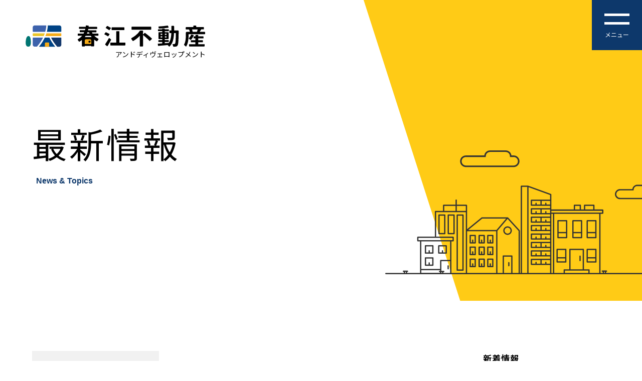

--- FILE ---
content_type: text/html; charset=utf-8
request_url: https://www.harue-fudousan.com/news/?news_date_keyword=2024-01
body_size: 4272
content:
<!doctype html>
<html lang="ja">

<head>
    <!-- Google Tag Manager -->
<script>(function(w,d,s,l,i){w[l]=w[l]||[];w[l].push({'gtm.start':
new Date().getTime(),event:'gtm.js'});var f=d.getElementsByTagName(s)[0],
j=d.createElement(s),dl=l!='dataLayer'?'&l='+l:'';j.async=true;j.src=
'https://www.googletagmanager.com/gtm.js?id='+i+dl;f.parentNode.insertBefore(j,f);
})(window,document,'script','dataLayer','GTM-T6QBJKB4');</script>
<!-- End Google Tag Manager -->
    
	<meta charset="utf-8">
	<meta name="viewport" content="width=device-width,initial-scale=1">
	<meta name="format-detection" content="telephone=no">
	<title>最新情報 - 株式会社春江不動産アンドディヴェロップメント</title>
	<link rel="canonical" href="https://www.harue-fudousan.com/news/?news_date_keyword=2024-01">
    <meta name="description" content="福井県坂井市・福井市・鯖江市・越前市の物件を中心に取り扱う春江不動産アンドディヴェロップメントの最新情報です。当社からのお知らせだけでなく、賃貸アパート・マンションを中心に不動産についての詳細情報も随時更新いたします。">
    <link href="https://fonts.googleapis.com/css2?family=Noto+Sans+JP:wght@300;400;500;700&display=swap" rel="stylesheet">
    
	<link rel="stylesheet" type="text/css" href="../css/style.css?20251215173254">
	<!-- this page CSS -->
	<link rel="stylesheet" type="text/css" href="../css/news.css?20251215173254">
	<link rel="stylesheet" type="text/css" href="../css/common.css?20251215173254">

	<!-- Favicon Icon -->
	<link rel="shortcut icon" type="image/x-icon" href="/favicon.ico">
	<link rel="apple-touch-icon-precomposed" href="/apple-touch-icon.png">

</head>

<body id="news" class="inpage">
    <!-- Google Tag Manager (noscript) -->
<noscript><iframe src="https://www.googletagmanager.com/ns.html?id=GTM-T6QBJKB4"
height="0" width="0" style="display:none;visibility:hidden"></iframe></noscript>
<!-- End Google Tag Manager (noscript) -->
    <header class="site-header">
        <div class="header-logo">
            <h1 class="h-logo">
                <a href="../">
                    <img src="../img/common/logo.svg" alt="春江不動産">
                    <span class="c-name">アンドディヴェロップメント</span>
                </a>
            </h1>
        </div>
        <div class="h-right">
            <span class="site-header__mobile-icon">
                <span class="icon-wrap">
                    <span class="site-header__mobile-icon-border"></span>
                    <span class="site-header__mobile-icon-border"></span>
                </span>
            </span>
            <nav class="site-header__navGlobal">
                <ul class="site-header__menu f-sz24 f-w600">
                    <li class="site-header__menu-item"><a href="../" class="site-header__link">ホーム</a></li>
                    <li class="site-header__menu-item"><a href="../service/" class="site-header__link">業務案内</a></li>
                    <li class="site-header__menu-item"><a href="../news/" class="site-header__link">最新情報</a></li>
                    <li class="site-header__menu-item"><a href="../company/" class="site-header__link">会社案内</a></li>
                    <li class="site-header__menu-item site-header__menu-item--btn icon"><a href="../contact/" class="site-header__btn">
                    <span class="icon-mail"></span>
                    <span class="f-w400">お問合せフォーム</span></a></li>
                    <li class="site-header__menu-item icon">
                        <a href="tel:0776-51-8306" class="site-header__tel site-header__btn">
                            <span class="icon-tel"></span>
                            <span class="site-header__tel-w">
                                <span class="site-header__main f-blu f-sz32 pb5 block">0776-51-8306</span>
                                <span class="site-header__time f-666">受付時間／9:00～18:00</span>
                            </span>
                        </a>
                    </li>
                    <li class="site-header__menu-item"><a href="../privacy/" class="site-header__privacy f-sz16">プライバシーポリシー</a></li>
                </ul>
            </nav>
        </div>
    </header>
<!-- header-end -->

<!-- sp-header -->
<div class="sp-header">
    <!-- SP menu button -->
    <div class="hamburger-menu menu-button">
        <span class="sp-btn-inner">
            <span class="lines"></span>
            <span class="lines"></span>
            <span class="lines"></span>
        </span>
    </div><!-- /SP menu button -->
</div>    
    <main class="wrapper">

        <div class="page-mv">
            <div class="wrap-m">
                <h1 class="page-mv__ttl">
                    <span class="txt-ja f-sz70 f-blk">最新情報</span>
                    <span class="txt-en f-en f-w600">News & Topics</span>
                </h1>
            </div>
        </div><!--/ page-ttl-area -->
        
	<div class="sec-newslist wrap pt100 pb40">
        <div class="flex">
            <div class="col-news pb60">
                <div class="news-wrap thum-list">
                                        <article class="information-list__item">
                        <a href="./detail.php?id=20">
                                                        <div class="information-list__img information-list__img--noimg">
                                    <img src="../img/common/logo_s_wht.svg" class="mdl-js" alt="">
                            </div>
                                                        
                            <div class="information-list__ct">
                                <div class="information-list__meta flex">
                                    <span class="information-list__cat f-sz15 f-w500">お知らせ</span>
                                    <span class="information-list__time f-sz15 f-en f-666">2024.01.04</span>
                                </div>
                                <div class="info-cont">
                                                                        <h2 class="information-list__ttl f-w500 f-blk f-sz20">新年のご挨拶</h2>
                                                                                                        </div>
                                <div class="arrow-only">
                                    <span class="btn btn-style04 btn-arrow01">
                                        <span class="btn-cont">
                                            <span class="arrow01 wht"><span></span></span>
                                        </span> 
                                    </span>
                                </div>
                            </div>
                        </a>
                    </article>
                                    </div>

				
				<div class="pager">
                	<ul>
                    	<li class="nav-pre">
                    			                        	<span><i></i><span></span></span>
                        	                        </li>
                        <li class="nav-current">
                        	<span class="f-sz18">1／1</span>
                        </li>
                        <li class="nav-next">
                        		                            <span><span></span><i></i></span>
                        	                        </li>
                    </ul>
                </div>
            </div>

            
			<div class="col-newslist">
                <!-- Latest Posts -->
                <div id="r-latest" class="snav-box pb40">
                    <h3 class="rside-title">新着情報</h3>
                    <ul class="nav-list">
                    	                        <li class="r-latestpost">
                        <a href="detail.php?id=22">
                            <span class="t-date">2025.08.13</span>
                            <span class="t-cat">お知らせ</span>
                            <p class="rtxt-latestpost">2025年夏季休暇のご案内</p>
                        </a>
                        </li>
                                                <li class="r-latestpost">
                        <a href="detail.php?id=21">
                            <span class="t-date">2024.12.27</span>
                            <span class="t-cat">お知らせ</span>
                            <p class="rtxt-latestpost">2024年度 年末年始期間中の営業のご案内</p>
                        </a>
                        </li>
                                                <li class="r-latestpost">
                        <a href="detail.php?id=1">
                            <span class="t-date">2024.12.06</span>
                            <span class="t-cat">賃貸</span>
                            <p class="rtxt-latestpost">ヴィクトリアコート 1K</p>
                        </a>
                        </li>
                                                <li class="r-latestpost">
                        <a href="detail.php?id=3">
                            <span class="t-date">2024.12.06</span>
                            <span class="t-cat">賃貸</span>
                            <p class="rtxt-latestpost">イルミネーションテラス 2DK</p>
                        </a>
                        </li>
                                                <li class="r-latestpost">
                        <a href="detail.php?id=4">
                            <span class="t-date">2024.12.06</span>
                            <span class="t-cat">賃貸</span>
                            <p class="rtxt-latestpost">キャビンディシュハイツ 2DK</p>
                        </a>
                        </li>
                                            </ul>
                </div><!-- /Latest Posts -->

                <!-- Categories -->
                <div id="r-cate" class="snav-box pb40">
                    <h3 class="rside-title">カテゴリ</h3>
                    <ul class="nav-list">
                        <li class="r-catlist">
                            <a href="./index.php" title="全て"><span>全て</span></a>
                        </li>
																		<li><a href="./index.php?blog_category=1" title="賃貸"><span>賃貸（6）</span></a></li>
																	<li><a href="./index.php?blog_category=2" title="お知らせ"><span>お知らせ（6）</span></a></li>
																	<li><a href="./index.php?blog_category=3" title="その他"><span>その他（0）</span></a></li>
					                    </ul>
                </div><!-- /Categories -->

                <!-- Archive -->
        		<div id="r-archive" class="snav-box pb40">
                	<h3 class="rside-title">アーカイブ</h3>
                	<script>
						function viewarc(year){
							var tar =document.getElementById('month_'+ year);
							var disp=tar.style.display;
							if(disp=='none'){
								tar.style.display='block';
							}else{
								tar.style.display='none';
						}}
	                </script>
					<div class="news-snav nav-list">
						<dl class="list-archive">

							
																<dt class="acv_Y"><a href="javascript:viewarc('2025')" class="arc_rentMonth">2025年（1）</a></dt>
								
																<dd id="month_2025" class="arc_month news-snav" style="display:none;">
																<ul class="arc_month news-snav nav nav-list primary">
																																								<li class="acv_M"><a href="./index.php?news_date_keyword=2025-08">08月（1）</a></li>
																								</ul>
								</dd>

							
																<dt class="acv_Y"><a href="javascript:viewarc('2024')" class="arc_rentMonth open">2024年（9）</a></dt>
								
																<dd id="month_2024" class="arc_month news-snav" style="display:block;">
																<ul class="arc_month news-snav nav nav-list primary">
																																								<li class="acv_M"><a href="./index.php?news_date_keyword=2024-12">12月（7）</a></li>
																																<li class="acv_M"><a href="./index.php?news_date_keyword=2024-02">02月（1）</a></li>
																																<li class="acv_M"><a href="./index.php?news_date_keyword=2024-01">01月（1）</a></li>
																								</ul>
								</dd>

							
																<dt class="acv_Y"><a href="javascript:viewarc('2023')" class="arc_rentMonth">2023年（2）</a></dt>
								
																<dd id="month_2023" class="arc_month news-snav" style="display:none;">
																<ul class="arc_month news-snav nav nav-list primary">
																																								<li class="acv_M"><a href="./index.php?news_date_keyword=2023-12">12月（2）</a></li>
																								</ul>
								</dd>

							                        </dl>

					</div>
        	</div><!-- /Archive -->

            </div><!-- /col-newslist END side-->

		</div>

	</div>
	<!-- /sec-newslist -->

    </main>
	<section class="sec-contact pt100 pb100">
        <div class="wrap-ss">
            <h3 class="contact-ttl f-sz30 f-bold f-blk txt-center">お気軽に<br class="sp-only-m">ご相談･お問合せください</h3>
            <p class="contact-des f-bold pb40 txt-center">賃貸住宅に関することはもちろん、<br class="sp-only">住宅に関するご相談も承ります。</p>
            <div class="btnarea btn-center">
                <a href="tel:0776-51-8306" class="btn btnW-l btnH-l btn-style02">
                    <span class="btn-cont txt-center">
                        <span class="icon-tel"></span>
                        <span class="f-en f-sz40 f-blu f-lh12 f-bold">0776-51-8306</span>
                        <span class="block f-sz16 f-666">受付／9:00～18:00</span>
                    </span>
                </a>
                <a href="../contact/" class="btn btnW-l btnH-l btn-style03">
                    <span class="btn-cont txt-center">
                        <span class="icon-mail"></span>
                        <span class="btn-txt f-sz28 f-wht">お問合せフォーム</span>
                    </span>
                </a>
            </div>
        </div>
    </section>
    <footer class="site-footer pt100">
        <div class="wrap-ss">
            <div class="fcont txt-center">
                <h3 class="f-sz22 f-bold pb30">株式会社春江不動産<br class="sp-only-m">アンドディヴェロップメント</h3>
                <div class="fcont-info f-lh2">
                    <address>〒919-0464  福井県坂井市春江町江留上錦52<span class="iblok">（ <a href="https://maps.app.goo.gl/GWMWJynKQFJQuwm68" target="_blank" class="txtlink-y"> > GoogleMap</a> ）</span></address>
                    <p><span class="fcont-tel"><a href="tel:0776-51-8306">tel. 0776-51-8306</a></span>
                    <span class="fcont-fax"><a class="no-tel">fax. 0776-51-8307</a></span></p>
                    <p class="f-sz15"><a href="../privacy/">プライバシーポリシー </a></p>
                </div>
                <div class="f-en f-sz11 f-lh12 f-gry pb20"> &copy; 2023 Harue Fudosan & Development. <br class="sp-only-m">All Rights Reserved.</div>
            </div>
        </div>
    </footer>    

<script src="//code.jquery.com/jquery-3.6.0.min.js"></script>
<script src="//cdnjs.cloudflare.com/ajax/libs/gsap/3.7.1/gsap.min.js"></script>
<script src="//cdnjs.cloudflare.com/ajax/libs/ScrollMagic/2.0.8/ScrollMagic.min.js"></script>
<script src="//cdnjs.cloudflare.com/ajax/libs/ScrollMagic/2.0.7/plugins/animation.gsap.min.js"></script>
<script src="../js/common.js"></script>
<script src="../js/setting.js"></script>
<script src="../js/jquery.matchHeight.min.js"></script>
<script>
    $(function() {
        $('.information-list__ct').matchHeight();
    });
    $(document).ready(function() {
        //righhtside
        $(".arc_rentMonth").click(function() {
            $(this).next("dd").slideToggle();
            $(this).toggleClass('open');
        });
    });
</script>
</body>
</html>

--- FILE ---
content_type: text/css
request_url: https://www.harue-fudousan.com/css/style.css?20251215173254
body_size: 7117
content:
@charset "UTF-8";

:root {
  --main-color: #ffcb16;/* 黄色 */
  --sub-color: #0d386b;/* 青 */
  --sub-color2: #002D6B;/* 青 */
  --main-txtcolor: #e6ad00 ;/* 文字黄色 */
  --sub-txtcolor: #175DBE;/* 文字青色 */
}


/* reset
------------------------------------------*/
/*!
 * ress.css ? v4.0.0
 * MIT License
 * github.com/filipelinhares/ress
 */html{box-sizing:border-box;-webkit-text-size-adjust:100%;word-break:normal;-moz-tab-size:4;tab-size:4}*,:after,:before{background-repeat:no-repeat;box-sizing:inherit}:after,:before{text-decoration:inherit;vertical-align:inherit}*{padding:0;margin:0}hr{overflow:visible;height:0;color:inherit}details,main{display:block}summary{display:list-item}small{font-size:80%}[hidden]{display:none}abbr[title]{border-bottom:none;text-decoration:underline;text-decoration:underline dotted}a{background-color:transparent}a:active,a:hover{outline-width:0}code,kbd,pre,samp{font-family:monospace,monospace}pre{font-size:1em}b,strong{font-weight:bolder}sub,sup{font-size:75%;line-height:0;position:relative;vertical-align:baseline}sub{bottom:-.25em}sup{top:-.5em}table{border-color:inherit;text-indent:0}input{border-radius:0}[disabled]{cursor:default}[type=number]::-webkit-inner-spin-button,[type=number]::-webkit-outer-spin-button{height:auto}[type=search]{-webkit-appearance:textfield;outline-offset:-2px}[type=search]::-webkit-search-decoration{-webkit-appearance:none}textarea{overflow:auto;resize:vertical}button,input,optgroup,select,textarea{font:inherit}optgroup{font-weight:700}button{overflow:visible}button,select{text-transform:none}[role=button],[type=button],[type=reset],[type=submit],button{cursor:pointer;color:inherit}[type=button]::-moz-focus-inner,[type=reset]::-moz-focus-inner,[type=submit]::-moz-focus-inner,button::-moz-focus-inner{border-style:none;padding:0}[type=button]::-moz-focus-inner,[type=reset]::-moz-focus-inner,[type=submit]::-moz-focus-inner,button:-moz-focusring{outline:1px dotted ButtonText}[type=reset],[type=submit],button,html [type=button]{-webkit-appearance:button}button,input,select,textarea{background-color:transparent;border-style:none}a:focus,button:focus,input:focus,select:focus,textarea:focus{outline-width:0}select{-moz-appearance:none;-webkit-appearance:none}select::-ms-expand{display:none}select::-ms-value{color:currentColor}legend{border:0;color:inherit;display:table;white-space:normal;max-width:100%}::-webkit-file-upload-button{-webkit-appearance:button;color:inherit;font:inherit}img{border-style:none}progress{vertical-align:baseline}[aria-busy=true]{cursor:progress}[aria-controls]{cursor:pointer}[aria-disabled=true]{cursor:default}address{font-style:normal}
h1,h2,h3,h4,h5,h6 { font-size: inherit; font-weight: inherit; margin: 0; padding:0;}
ul,li,ol,li { list-style: none;}
a,form,iframe {outline: 0; border: 0;}
img {
	max-width: 100%;
	height:auto;
	line-height:0;
	vertical-align:top;
}

a:link,
a:hover,
a:visited {
	text-decoration: none;
	color: inherit;
}

/* テキストリンク */
a.txtlink {
	color: var(--sub-txtcolor);
	text-decoration: underline;
}
a.txtlink:hover {
	text-decoration: none;
}

a.txtlink-y {
	color: var(--main-txtcolor);
	text-decoration: underline;
}
a.txtlink-y:hover {
	text-decoration: none;
}

/* 電話リンク */
.sp-tel { display: inline-block;}
@media (min-width: 768px){
	a[href^="tel:"], a.sp-tel[href^="tel:"] {
		pointer-events: none;
	}
}
.no-tel, .no-tel * {
    pointer-events: none !important;
    text-decoration: none !important;
}

/* font style 親要素引継ぎ */
span {
	font-size: inherit;
  	font-weight: inherit;
}

/* Primary Styles
------------------------------------------*/
html {
	overflow-y: scroll;
	box-sizing: border-box;
	font-size: 62.5%;
}

body {
	position: relative;
	background:#fff;
	text-size-adjust:100%;
	color:#333;
	font-size: 1.6rem;
	font-weight:400;
	font-family: "Noto Sans JP", "Hiragino Kaku Gothic ProN", "Hiragino Kaku Gothic Pro","メイリオ", Meiryo, "ＭＳ ゴシック",sans-serif;
	letter-spacing: 0.08em;
	line-height: 1.7;
}

body.fixed {
    position: fixed;
    width: 100%;
}

main {
	font-size: 1.6rem;
	line-height: 1.75;
	display:  block;
}


/* Common style
---------------------------------*/
.txt-center,
.stxt-center {
	text-align: center;
}
@media (max-width: 767px){
	.stxt-center {
		text-align: left;
	}
}

.block { display: block;}
.iblock { display: inline-block;}

/*PC SP only*/
@media (min-width: 1281px){.sp-only-ll {display: none;}}
@media (max-width: 1280px){.pc-only-ll {display: none;}}
@media (min-width: 1025px){.sp-only-l {display: none;}}
@media (max-width: 1024px){.pc-only-l {display: none;}}
@media (min-width: 768px){.sp-only {display: none;}}
@media (max-width: 767px){.pc-only {display: none;}}
@media (min-width: 481px){.sp-only-m {display: none;}}
@media (max-width: 480px){.pc-only-m {display: none;}}

/* flex ---------------- */
.flex {
	display: flex;
	flex-wrap: wrap;
}
.flex.column {
    flex-direction: column;
}
.flex.between {
	-webkit-box-pack: justify;
    justify-content: space-between;
}
/* 上下左右中央 */
.flex.vc {
    flex-direction: column;
    justify-content: center;
    align-items: center;
}
/* 上下中央横並び */
.flex.vm {
    flex-direction: row;
    align-items: center;
}

/* layout --------------------- */
.wrap, .wrap-l, .wrap-m, .wrap-s, .wrap-ss {
    box-sizing: border-box;
    width: 90%;
    margin: 0 auto;
}
.wrap-l {max-width: 1350px;}
.wrap-m {max-width: 1200px;}
.wrap-s {max-width: 1050px;}
.wrap-ss {max-width: 900px;}

/* object fit --------------------- */
.of-wrap {
    width: 100%;
    display: block;
}
.of-wrap img {
    width: 100%;
    height: 100%;
}
.of-wrap.of-1x1 {aspect-ratio: 1/1;}
.of-wrap.of-2x1 {aspect-ratio: 2/1;}
.of-wrap.of-3x2 {aspect-ratio: 3/2;}
.of-wrap.of-4x3 {aspect-ratio: 4/3;}
.of-wrap.of-16x9 {aspect-ratio: 16/9;}

.of-wrap.of-cover img {object-fit: cover}
.of-wrap.of-contain img {object-fit: contain}


/* font STYLE ------------------- */
.f-en { font-family: Arial, Helvetica, "sans-serif"; letter-spacing: 0;}
.f-yug { font-family: "Yu Gothic Medium", "游ゴシック Medium", YuGothic, "游ゴシック体", "ヒラギノ角ゴ Pro W3", "メイリオ", sans-serif;}
.f-hrg { font-family: Hiragino Sans, 'ヒラギノ角ゴ ProN W3', Hiragino Kaku Gothic ProN,"ヒラギノ角ゴ Pro W3","Hiragino Kaku Gothic Pro","メイリオ",Meiryo,"ＭＳ Ｐゴシック","MS PGothic",sans-serif;}

/* font weight --------------------------------------*/
.f-bold { font-weight: bold;}
.f-normal { font-weight: normal;}
.f-w100 { font-weight: 100;}
.f-w200 { font-weight: 200;}
.f-w300 { font-weight: 300;}
.f-w400 { font-weight: 400;}
.f-w500 { font-weight: 500;}
.f-w600 { font-weight: 600;}
.f-w700 { font-weight: 700;}
.f-w900 { font-weight: 900;}

/* font color --------------------------------------*/
.f-red { color: #d4001e;}
.f-wht { color: #fff;}
.f-blk { color: #000;}
.f-gry{ color: #bababa;}
.f-555 { color: #555;}
.f-666 { color: #666;}
.f-yel { color: var(--main-txtcolor);}
.f-blu { color: var(--sub-color);}
.f-blu2 { color: var(--sub-color2);}

/* line height --------------------------------------*/
.f-lh1 { line-height: 1;}
.f-lh12 { line-height: 1.2;}
.f-lh13 { line-height: 1.3;}
.f-lh15 { line-height: 1.5;}
.f-lh19 { line-height: 1.9;}
.f-lh2 { line-height: 2;}


/* letter spacing ------------------------------------*/
.f-ls25 { letter-spacing: 0.025em;}
.f-ls50 { letter-spacing: 0.05em;}
.f-ls75 { letter-spacing: 0.075em;}

/* font size --------------------------------------*/
.f-sz10 { font-size: 1.0rem;}
.f-sz11 { font-size: 1.1rem;}
.f-sz12 { font-size: 1.2rem;}
.f-sz13 { font-size: 1.3rem;}
.f-sz14 { font-size: 1.4rem;}
.f-sz15 { font-size: 1.5rem; font-size: clamp(1.4rem, 1.3328rem + 0.14vw, 1.5rem);}
.f-sz16 { font-size: 1.6rem; font-size: clamp(1.5rem, 1.4336rem + 0.14vw, 1.6rem);}
.f-sz17 { font-size: 1.7rem; font-size: clamp(1.6rem, 1.5328rem + 0.14vw, 1.7rem);}
.f-sz18 { font-size: 1.8rem; font-size: clamp(1.7rem, 1.6336rem + 0.14vw, 1.8rem);}
.f-sz19 { font-size: 1.9rem; font-size: clamp(1.75rem, 1.6496rem + 0.21vw, 1.9rem);}
.f-sz20 { font-size: 2.0rem; font-size: clamp(1.8rem, 1.6672rem + 0.28vw, 2rem);}
.f-sz21 { font-size: 2.1rem; font-size: clamp(1.85rem, 1.6832rem + 0.35vw, 2.1rem);}
.f-sz22 { font-size: 2.2rem; font-size: clamp(1.9rem, 1.7008rem + 0.42vw, 2.2rem);}
.f-sz23 { font-size: 2.3rem; font-size: clamp(1.95rem, 1.7168rem + 0.49vw, 2.3rem);}
.f-sz24 { font-size: 2.4rem; font-size: clamp(2rem, 1.7328rem + 0.56vw, 2.4rem);}
.f-sz25 { font-size: 2.5rem; font-size: clamp(2rem, 1.6672rem + 0.69vw, 2.5rem);}
.f-sz26 { font-size: 2.6rem; font-size: clamp(2.1rem, 1.7664rem + 0.69vw, 2.6rem);}
.f-sz27 { font-size: 2.7rem; font-size: clamp(2.1rem, 1.7008rem + 0.83vw, 2.7rem);}
.f-sz28 { font-size: 2.8rem; font-size: clamp(2.2rem, 1.8rem + 0.83vw, 2.8rem);}
.f-sz29 { font-size: 2.9rem; font-size: clamp(2.2rem, 1.7328rem + 0.97vw, 2.9rem);}
.f-sz30 { font-size: 3.0rem; font-size: clamp(2.3rem, 1.8336rem + 0.97vw, 3rem);}
.f-sz31 { font-size: 3.1rem; font-size: clamp(2.3rem, 1.7664rem + 1.11vw, 3.1rem);}
.f-sz32 { font-size: 3.2rem; font-size: clamp(2.4rem, 1.8672rem + 1.11vw, 3.2rem);}
.f-sz33 { font-size: 3.3rem; font-size: clamp(2.4rem, 1.8rem + 1.25vw, 3.3rem);}
.f-sz34 { font-size: 3.4rem; font-size: clamp(2.5rem, 1.9008rem + 1.25vw, 3.4rem);}
.f-sz35 { font-size: 3.5rem; font-size: clamp(2.5rem, 1.8336rem + 1.39vw, 3.5rem);}
.f-sz36 { font-size: 3.6rem; font-size: clamp(2.6rem, 1.9328rem + 1.39vw, 3.6rem);}
.f-sz37 { font-size: 3.7rem; font-size: clamp(2.6rem, 1.8672rem + 1.53vw, 3.7rem);}
.f-sz38 { font-size: 3.8rem; font-size: clamp(2.7rem, 1.9664rem + 1.53vw, 3.8rem);}
.f-sz39 { font-size: 3.9rem; font-size: clamp(2.7rem, 1.9008rem + 1.67vw, 3.9rem);}
.f-sz40 { font-size: 4.0rem; font-size: clamp(2.8rem, 2rem + 1.67vw, 4rem);}
.f-sz41 { font-size: 4.1rem; font-size: clamp(2.8rem, 1.9328rem + 1.81vw, 4.1rem);}
.f-sz42 { font-size: 4.2rem; font-size: clamp(2.9rem, 2.0336rem + 1.81vw, 4.2rem);}
.f-sz43 { font-size: 4.3rem; font-size: clamp(2.9rem, 1.9664rem + 1.94vw, 4.3rem);}
.f-sz44 { font-size: 4.4rem; font-size: clamp(3rem, 2.0672rem + 1.94vw, 4.4rem);}
.f-sz45 { font-size: 4.5rem; font-size: clamp(3rem, 2rem + 2.08vw, 4.5rem);}
.f-sz46 { font-size: 4.6rem; font-size: clamp(3.1rem, 2.1008rem + 2.08vw, 4.6rem);}
.f-sz47 { font-size: 4.7rem; font-size: clamp(3.1rem, 2.0336rem + 2.22vw, 4.7rem);}
.f-sz48 { font-size: 4.8rem; font-size: clamp(3.2rem, 2.1328rem + 2.22vw, 4.8rem);}
.f-sz49 { font-size: 4.9rem; font-size: clamp(3.2rem, 2.0672rem + 2.36vw, 4.9rem);}
.f-sz50 { font-size: 5.0rem; font-size: clamp(3.3rem, 2.1664rem + 2.36vw, 5rem);}
.f-sz51 { font-size: 5.1rem; font-size: clamp(3.3rem, 2.1008rem + 2.50vw, 5.1rem);}
.f-sz52 { font-size: 5.2rem; font-size: clamp(3.4rem, 2.2rem + 2.50vw, 5.2rem);}
.f-sz53 { font-size: 5.3rem; font-size: clamp(3.4rem, 2.1328rem + 2.64vw, 5.3rem);}
.f-sz54 { font-size: 5.4rem; font-size: clamp(3.5rem, 2.2336rem + 2.64vw, 5.4rem);}
.f-sz55 { font-size: 5.5rem; font-size: clamp(3.5rem, 2.1664rem + 2.78vw, 5.5rem);}
.f-sz56 { font-size: 5.6rem; font-size: clamp(3.6rem, 2.2672rem + 2.78vw, 5.6rem);}
.f-sz57 { font-size: 5.7rem; font-size: clamp(3.6rem, 2.2rem + 2.92vw, 5.7rem);}
.f-sz58 { font-size: 5.8rem; font-size: clamp(3.7rem, 2.3008rem + 2.92vw, 5.8rem);}
.f-sz59 { font-size: 5.9rem; font-size: clamp(3.7rem, 2.2336rem + 3.06vw, 5.9rem);}
.f-sz60 { font-size: 6.0rem; font-size: clamp(3.8rem, 2.3328rem + 3.06vw, 6rem);}
.f-sz62 { font-size: 6.2rem; font-size: clamp(3.8rem, 2.2rem + 3.33vw, 6.2rem);}
.f-sz64 { font-size: 6.4rem; font-size: clamp(3.9rem, 2.2336rem + 3.47vw, 6.4rem);}
.f-sz66 { font-size: 6.6rem; font-size: clamp(3.9rem, 2.1008rem + 3.75vw, 6.6rem);}
.f-sz68 { font-size: 6.8rem; font-size: clamp(4rem, 2.1328rem + 3.89vw, 6.8rem);}
.f-sz70 { font-size: 7.0rem; font-size: clamp(4.2rem, 2.3328rem + 3.89vw, 7rem);}
.f-sz72 { font-size: 7.2rem; font-size: clamp(4.4rem, 2.5328rem + 3.89vw, 7.2rem);}
.f-sz76 { font-size: 7.6rem; font-size: clamp(4.6rem, 2.6rem + 4.17vw, 7.6rem);}
.f-sz80 { font-size: 8.0rem; font-size: clamp(4.8rem, 2.6672rem + 4.44vw, 8rem);}
.f-sz85 { font-size: 8.5rem; font-size: clamp(5rem, 2.6672rem + 4.86vw, 8.5rem);}
.f-sz90 { font-size: 9.0rem; font-size: clamp(5rem, 2.3328rem + 5.56vw, 9rem);}
.f-sz95 { font-size: 9.5rem; font-size: clamp(5.5rem, 2.8336rem + 5.56vw, 9.5rem);}
.f-sz100 { font-size: 10.0rem; font-size: clamp(5.5rem, 2.5008rem + 6.25vw, 10rem);}
.f-sz110 { font-size: 11.0rem; font-size: clamp(5.5rem, 1.8336rem + 7.64vw, 11rem);}


/* padding */
.pt130 { padding-top:7.5rem; padding-top: clamp(7.5rem, 3.8336rem + 7.64vw, 13rem);}
.pt120 { padding-top:7rem; padding-top: clamp(7rem, 3.6672rem + 6.94vw, 12rem);}
.pt110 { padding-top:6.5rem; padding-top: clamp(6.5rem, 3.5008rem + 6.25vw, 11rem);}
.pt100 { padding-top:6rem; padding-top: clamp(6rem, 3.3328rem + 5.56vw, 10rem);}
.pt90 { padding-top:5.5rem; padding-top: clamp(5.5rem, 3.1664rem + 4.86vw, 9rem);}
.pt80 { padding-top:5rem; padding-top: clamp(5rem, 3rem + 4.17vw, 8rem);}
.pt70 { padding-top:4.5rem; padding-top: clamp(4.5rem, 2.8336rem + 3.47vw, 7rem);}
.pt60 { padding-top:4rem; padding-top: clamp(4rem, 2.6672rem + 2.78vw, 6rem);}
.pt50 { padding-top:3.5rem; padding-top: clamp(3.5rem, 2.5008rem + 2.08vw, 5rem);}
.pt40 { padding-top:3rem; padding-top: clamp(3rem, 2.3328rem + 1.39vw, 4rem);}
.pt30 { padding-top:2.5rem; padding-top: clamp(2.5rem, 2.1664rem + 0.69vw, 3rem);}
.pt20 { padding-top:1.5rem; padding-top: clamp(1.5rem, 1.1664rem + 0.69vw, 2rem);}
.pt15 {	padding-top: 15px;}
.pt10 {	padding-top: 10px;}
.pt5 { padding-top: 5px;}

.pb130 { padding-bottom:7.5rem; padding-bottom: clamp(7.5rem, 3.8336rem + 7.64vw, 13rem);}
.pb120 { padding-bottom:7rem; padding-bottom: clamp(7rem, 3.6672rem + 6.94vw, 12rem);}
.pb110 { padding-bottom:6.5rem; padding-bottom: clamp(6.5rem, 3.5008rem + 6.25vw, 11rem);}
.pb100 { padding-bottom:6rem; padding-bottom: clamp(6rem, 3.3328rem + 5.56vw, 10rem);}
.pb90 { padding-bottom:5.5rem; padding-bottom: clamp(5.5rem, 3.1664rem + 4.86vw, 9rem);}
.pb80 { padding-bottom:5rem; padding-bottom: clamp(5rem, 3rem + 4.17vw, 8rem);}
.pb70 { padding-bottom:4.5rem; padding-bottom: clamp(4.5rem, 2.8336rem + 3.47vw, 7rem);}
.pb60 { padding-bottom:4rem; padding-bottom: clamp(4rem, 2.6672rem + 2.78vw, 6rem);}
.pb50 { padding-bottom:3.5rem; padding-bottom: clamp(3.5rem, 2.5008rem + 2.08vw, 5rem);}
.pb40 { padding-bottom:3rem; padding-bottom: clamp(3rem, 2.3328rem + 1.39vw, 4rem);}
.pb30 { padding-bottom:2.5rem; padding-bottom: clamp(2.5rem, 2.1664rem + 0.69vw, 3rem);}
.pb20 { padding-bottom:1.5rem; padding-bottom: clamp(1.5rem, 1.1664rem + 0.69vw, 2rem);}
.pb15 {	padding-bottom: 15px;}
.pb10 {	padding-bottom: 10px;}
.pb5 { padding-bottom: 5px;}

.mb130 { margin-bottom:7.5rem; margin-bottom: clamp(7.5rem, 3.8336rem + 7.64vw, 13rem);}
.mb120 { margin-bottom:7rem; margin-bottom: clamp(7rem, 3.6672rem + 6.94vw, 12rem);}
.mb110 { margin-bottom:6.5rem; margin-bottom: clamp(6.5rem, 3.5008rem + 6.25vw, 11rem);}
.mb100 { margin-bottom:6rem; margin-bottom: clamp(6rem, 3.3328rem + 5.56vw, 10rem);}
.mb90 { margin-bottom:5.5rem; margin-bottom: clamp(5.5rem, 3.1664rem + 4.86vw, 9rem);}
.mb80 { margin-bottom:5rem; margin-bottom: clamp(5rem, 3rem + 4.17vw, 8rem);}
.mb70 { margin-bottom:4.5rem; margin-bottom: clamp(4.5rem, 2.8336rem + 3.47vw, 7rem);}
.mb60 { margin-bottom:4rem; margin-bottom: clamp(4rem, 2.6672rem + 2.78vw, 6rem);}
.mb50 { margin-bottom:3.5rem; margin-bottom: clamp(3.5rem, 2.5008rem + 2.08vw, 5rem);}
.mb40 { margin-bottom:3rem; margin-bottom: clamp(3rem, 2.3328rem + 1.39vw, 4rem);}
.mb30 { margin-bottom:2.5rem; margin-bottom: clamp(2.5rem, 2.1664rem + 0.69vw, 3rem);}
.mb20 { margin-bottom:1.5rem; margin-bottom: clamp(1.5rem, 1.1664rem + 0.69vw, 2rem);}
.mb15 { margin-bottom: 15px;}
.mb10 { margin-bottom: 10px;}
.mb5 { margin-bottom: 5px;}


/* iOS タップバグ回避
========================= */
@media screen and (max-width: 640px) {
	.button a{
		pointer-events: none;
	}
	a:hover:after,
	a:active:after,
	a:focus:after
	a:after {
		display: none;
	}
}

/* ====================================================
Header
==================================================== */
.site-header {
  position: absolute;
  top: 0;
  left: 0;
  width: 100%;
  height: 120px;
  z-index: 1000;
  -webkit-transition: 0.3s;
  -o-transition: 0.3s;
  transition: 0.3s;
  display: -ms-flexbox;
  display: -webkit-box;
  display: flex;
  -ms-flex-pack: justify;
  -webkit-box-pack: justify;
  justify-content: space-between;
  -ms-flex-align: center;
  -webkit-box-align: center;
  align-items: center;
  margin: 0 auto;
}
@media screen and (max-width: 1024px) {
  .site-header {
      height: 80px;
  }
}

/*--------------------------
header-logo
--------------------------*/
.site-header .header-logo {
  position: absolute;
  top: 50px;
  left: 50px;
  width: 360px;
}
.site-header .header-logo a {
  display: inline-block;
  width: 100%;
  transition: all 0.28s ease;
}
.site-header .header-logo img {
  width: 100%;
}
.site-header .header-logo .c-name {
    display: block;
    font-size: 1.4rem;
    text-align: right;
    color: #000;
    letter-spacing: 0;
    padding-top: 3px;
}



@media screen and (max-width: 1199px) {
    .site-header .header-logo {
        top: 30px;
        left: 30px;
    } 
}
@media screen and (max-width: 991px) {
    .site-header .header-logo {
        width: 320px;
    }

}
@media screen and (max-width: 767px) {
  .site-header .header-logo {
    top: 20px;
    left: 20px;
  }

}
@media screen and (max-width: 480px) {
    .site-header .header-logo {
        width: calc(100% - 125px);
    }
    .site-header .header-logo .c-name {
         font-size: 1.25rem;   
    }


}
/*--------------------------
Global-nav
--------------------------*/
.site-header__navGlobal {
  display: none;
  position: fixed;
  top: 0;
  left: 0;
  width: 100%;
  text-align: center;
  padding: 120px 5% 0;
  background: #ffd545;
  height: 100vh;
  overflow-y: auto;
}
.site-header__menu {
  width: 100%;
  max-width: 400px;
  padding-bottom: 100px;
  margin: 0 auto;
}
.site-header__menu-item {
  width: 100%;
  text-align: center;
  margin-bottom: 30px;
}
.site-header__menu-item:last-child {
  margin-bottom: 0;
}
.site-header__menu-item a {
  display: block;
  width: 100%;
  line-height: 1;
  transition: all 0.28s ease;
  padding: 20px 10px;
}
/*contact&tel*/
.site-header__menu-item a.site-header__btn {
  height: 100px;
  width: 400px;
  background: var(--sub-color);
  color: #ffffff !important;
  display: -ms-flexbox;
  display: -webkit-box;
  display: flex;
  -ms-flex-pack: center;
  -webkit-box-pack: center;
          justify-content: center;
  -ms-flex-align: center;
  -webkit-box-align: center;
          align-items: center;
  margin: 0 auto;
}
.site-header__menu-item a.site-header__tel {
  pointer-events: auto;
  background: #ffffff;
  color: #333 !important;
}
.site-header__time {
  font-size: 14px;
  font-size: 1.4rem;
  line-height: 1.5;
  font-weight: 500;
  color: #555555;
  display: block;
}
.site-header__privacy {
  line-height: 1.5625;
  font-weight: 500;
  color: #222222 !important;
}
.site-header__menu-item.icon{
  position: relative;
}
.site-header__menu-item.icon a{
  padding-left: 40px;
  border-radius: 10px;
}

@media screen and (min-width: 768px) {
  .site-header__menu-item a:hover {
    opacity: 0.7;
  }
}

@media screen and (max-width: 767px) {
  .site-header__navGlobal {
    padding: 100px 5% 0;
  }
  .site-header__menu-item {
    margin-bottom: 20px;
  }
  .site-header__menu-item a.site-header__btn {
    height: 80px;
    width: 100%;
  }
}
@media screen and (max-width: 480px) {
    .site-header__menu-item {
        margin-bottom: 10px;
    }
    .site-header__menu-item:nth-child(4) {
        margin-bottom: 20px;
    }
}

/*--------------------------
hamburger menu btn
--------------------------*/
.js-locked {
  overflow: hidden;
  -ms-touch-action: none;
  touch-action: none;
}
.js-locked body {
  -webkit-overflow-scrolling: auto;
}

.site-header__mobile-icon {
  position: absolute;
  top: 0;
  right: 0;
  width: 100px;
  height: 100px;
  background: var(--sub-color);
  -webkit-transition: background 0.5s;
  -o-transition: background 0.5s;
  transition: background 0.5s;
  z-index: 102;
  cursor: pointer;
  position: fixed;
  transition: opacity 0.28s ease;
}
.site-header__mobile-icon .icon-wrap {
    width: 50px;
    height: 50px;
    position: absolute;
    top: calc(50% - 25px);
    left: calc(50% - 25px);
}
.site-header__mobile-icon .icon-wrap:after {
  content: "メニュー";
  font-size: 1.2rem;
  line-height: 1;
  font-weight: 400;
  color: #fff;
  position: absolute;
  bottom: 0;
  left: 50%;
  transform: translateX(-50%);
  white-space: nowrap;
  transition: opacity 0.28s ease;
font-family: 'Noto Sans JP', sans-serif;
    letter-spacing: 0.0025em;
}
.site-header__mobile-icon.mobile-close .icon-wrap:after {
  opacity: 0;
    transition-delay: 0.3s;
}

.site-header__mobile-icon-border {
  position: absolute;
  top: 50%;
  left: 0;
  -webkit-transform: translateX(-50%);
  -ms-transform: translateX(-50%);
  transform: translateX(-50%);
  display: block;
  width: 100%;
  height: 5px;
  -webkit-user-select: none;
     -moz-user-select: none;
      -ms-user-select: none;
          user-select: none;
  -webkit-transition: background-color 0.3s;
  -o-transition: background-color 0.3s;
  transition: background-color 0.3s;
  background: #fff;
}
.site-header__mobile-icon-border:nth-child(1) {
  margin-top: -23px;
}
.site-header__mobile-icon-border:nth-child(2) {
  margin-top: -6px;
  position: relative;
}


@media screen and (min-width: 768px) {
  .site-header__mobile-icon:hover {
    opacity: 0.7;
    }
}
@media screen and (max-width: 1200px) {
  .site-header__mobile-icon {
    width: 100px;
    height: 100px;
  }
  .site-header__mobile-icon .icon-wrap {
    width: 50px;
    height: 50px;
    top: calc(50% - 25px);
    left: calc(50% - 25px);
  }
  .site-header__mobile-icon .icon-wrap:after {
    font-size: 1.4rem;
  }
  .site-header__mobile-icon-border:nth-child(1) {
    margin-top: -20px;
  }
}

@media screen and (max-width: 1024px) {
  .site-header__mobile-icon {
    display: block;
  }
}
@media screen and (max-width: 767px) {
  .site-header__mobile-icon {
    width: 80px;
    height: 80px;
  }
  .site-header__mobile-icon .icon-wrap {
    width: 40px;
    height: 40px;
    top: calc(50% - 20px);
    left: calc(50% - 20px);
  }
  .site-header__mobile-icon .icon-wrap:after {
    font-size: 1.2rem;
  }
  .site-header__mobile-icon-border {
    height: 3px;
  }
  .site-header__mobile-icon-border:nth-child(1) {
    margin-top: -18px;
  }
}
@media screen and (max-width: 480px) {
  .site-header__mobile-icon {
    width: 80px;
    height: 80px;
  }
  .site-header__mobile-icon .icon-wrap {
    width: 35px;
    height: 35px;
    top: calc(50% - 17.5px);
    left: calc(50% - 17.5px);
  }
  .site-header__mobile-icon .icon-wrap:after {
    font-size: 1rem;
  }
  .site-header__mobile-icon-border {
    height: 3px;
  }
  .site-header__mobile-icon-border:nth-child(1) {
    margin-top: -16px;
  }
}

.site-header__mobile-icon-border:nth-child(1) {
  -webkit-animation: click-header-sp-bar-1-close 0.8s cubic-bezier(0.45, 0.12, 0.04, 0.96) forwards;
  animation: click-header-sp-bar-1-close 0.8s cubic-bezier(0.45, 0.12, 0.04, 0.96) forwards;
}

@-webkit-keyframes click-header-sp-bar-1-close {
  0% {
    -webkit-transform: translateY(5px) rotate(45deg);
            transform: translateY(5px) rotate(45deg);
  }
  50% {
    -webkit-transform: translateY(5px) rotate(0);
            transform: translateY(5px) rotate(0);
  }
  100% {
    -webkit-transform: translateY(0) rotate(0);
            transform: translateY(0) rotate(0);
  }
}
@keyframes click-header-sp-bar-1-close {
  0% {
    -webkit-transform: translateY(5px) rotate(45deg);
            transform: translateY(5px) rotate(45deg);
  }
  50% {
    -webkit-transform: translateY(5px) rotate(0);
            transform: translateY(5px) rotate(0);
  }
  100% {
    -webkit-transform: translateY(0) rotate(0);
            transform: translateY(0) rotate(0);
  }
}
.site-header__mobile-icon-border:nth-child(2) {
  -webkit-animation: click-header-sp-bar-3-close 0.8s cubic-bezier(0.45, 0.12, 0.04, 0.96) forwards;
  animation: click-header-sp-bar-3-close 0.8s cubic-bezier(0.45, 0.12, 0.04, 0.96) forwards;
}

@-webkit-keyframes click-header-sp-bar-3-close {
  0% {
    -webkit-transform: translateY(-5px) rotate(-45deg);
            transform: translateY(-5px) rotate(-45deg);
  }
  50% {
    -webkit-transform: translateY(-5px) rotate(0);
            transform: translateY(-5px) rotate(0);
  }
  100% {
    -webkit-transform: translateY(0) rotate(0);
            transform: translateY(0) rotate(0);
  }
}
@keyframes click-header-sp-bar-3-close {
  0% {
    -webkit-transform: translateY(-5px) rotate(-45deg);
            transform: translateY(-5px) rotate(-45deg);
  }
  50% {
    -webkit-transform: translateY(-5px) rotate(0);
            transform: translateY(-5px) rotate(0);
  }
  100% {
    -webkit-transform: translateY(0) rotate(0);
            transform: translateY(0) rotate(0);
  }
}


.mobile-close .site-header__mobile-icon-border:nth-child(1) {
  margin-top: -5px;
  -webkit-animation: click-header-sp-bar-1-open 0.8s cubic-bezier(0.45, 0.12, 0.04, 0.96) forwards;
  animation: click-header-sp-bar-1-open 0.8s cubic-bezier(0.45, 0.12, 0.04, 0.96) forwards;
}

@-webkit-keyframes click-header-sp-bar-1-open {
  0% {
    -webkit-transform: translateY(0) rotate(0);
            transform: translateY(0) rotate(0);
  }
  50% {
    -webkit-transform: translateY(5px) rotate(0);
            transform: translateY(5px) rotate(0);
  }
  100% {
    -webkit-transform: translateY(5px) rotate(45deg);
            transform: translateY(5px) rotate(45deg);
  }
}
@keyframes click-header-sp-bar-1-open {
  0% {
    -webkit-transform: translateY(0) rotate(0);
            transform: translateY(0) rotate(0);
  }
  50% {
    -webkit-transform: translateY(5px) rotate(0);
            transform: translateY(5px) rotate(0);
  }
  100% {
    -webkit-transform: translateY(5px) rotate(45deg);
            transform: translateY(5px) rotate(45deg);
  }
}
.mobile-close .site-header__mobile-icon-border:nth-child(2) {
  margin-top: 5px;
  -webkit-animation: click-header-sp-bar-3-open 0.8s cubic-bezier(0.45, 0.12, 0.04, 0.96) forwards;
  animation: click-header-sp-bar-3-open 0.8s cubic-bezier(0.45, 0.12, 0.04, 0.96) forwards;
}

@-webkit-keyframes click-header-sp-bar-3-open {
  0% {
    -webkit-transform: translateY(0) rotate(0);
            transform: translateY(0) rotate(0);
  }
  50% {
    -webkit-transform: translateY(-5px) rotate(0);
            transform: translateY(-5px) rotate(0);
  }
  100% {
    -webkit-transform: translateY(-5px) rotate(-45deg);
            transform: translateY(-5px) rotate(-45deg);
  }
}
@keyframes click-header-sp-bar-3-open {
  0% {
    -webkit-transform: translateY(0) rotate(0);
            transform: translateY(0) rotate(0);
  }
  50% {
    -webkit-transform: translateY(-5px) rotate(0);
            transform: translateY(-5px) rotate(0);
  }
  100% {
    -webkit-transform: translateY(-5px) rotate(-45deg);
            transform: translateY(-5px) rotate(-45deg);
  }
}


/* sec-news ---------------- */
.sec-news .head-line01 .ttl {
    letter-spacing: 0.1em;
}
.sec-news .l-box {
    margin-top: -15px;
    width: 200px;
}
.sec-news .news-list {
    border-top: 1px solid #d9d9d9;
}
.sec-news .news-list li a {
    display: flex;
    flex-wrap: wrap;
    padding: 40px 20px;
    justify-content: flex-start;
    border-bottom: 1px solid #d9d9d9;
    transition: all ease 0.28s;
}
.sec-news .news-list .date {
  letter-spacing: 0.05em;
	margin-right: 30px;
  line-height: 35px;
}
.sec-news .news-list .category {
  margin-right: 30px;
  width: 130px;
	height: 35px;
  line-height: 35px;
	background-color: var(--sub-color);
  text-align: center;
	display: block;
}
.sec-news .news-list .det-txt {
    letter-spacing: 0.05em;
    flex: 1;
}
@media (min-width: 1025px) {
    .sec-news .news-list li a:hover {
        opacity: 0.7;
    }
}
@media (min-width: 768px) and (max-width: 1024px) {
    .sec-news .head-line01 .ttl {
        font-size: 3.5rem;
    }
}
@media (max-width: 767px) {
    .section.sec-news .wrap-l {
        display: block;
    }
    .sec-news .l-box {
        margin-bottom: 30px;
        width: auto;
    }
    .sec-news .l-box .btnarea {
        justify-content: center;
    }
    .sec-news .l-box .btnarea .btn {
        max-width: 240px;
    }
    .sec-news .news-list li a {
        padding: 15px;
    }
    .sec-news .news-list .date {
        margin-top: -2px;
        width: 100px;
    }
    .sec-news .news-list .det-txt {
        margin-top: 10px;
        flex: auto;
        width: 100%;
    }
}

/*---------------------------------------------
 共通スタイル
---------------------------------------------*/
/* ページタイトル ------------------------*/
.page-mv {
    background-image: url("../img/common/img-pagetitle.svg"),
        url( "../img/common/bg-pagetitle.svg");
    background-repeat: no-repeat;
    background-position: right 85%, right top;
    background-size: 40% auto, auto 100%;
    height: 600px;
}
.page-mv .wrap-m {
    position: relative;
    height: 100%;
    max-width: inherit;
}
.page-mv__ttl {
    height: 100%;
    display: flex;
    flex-direction: column;
    justify-content: center;
}
.page-mv__ttl .txt-ja {
    font-weight: 400;
    letter-spacing: 0.05em;
}
.page-mv__ttl .txt-en {
    color: var(--sub-color);
    text-indent: 0.5em;
}

@media (min-width: 1500px) {
    .page-mv {
         background-size: 580px auto, auto 100%;
    }
}

@media (max-width: 767px) {
    .page-mv {
        height: 450px;
        background-size: 45% auto, auto 100%;
        background-position: right 90%, 160% top;
    }
}

@media (max-width: 480px) {
    .page-mv {
        height: 350px;
        background-size: 50% auto, auto 100%;
        background-position: right 90%, 120px top;
    }
    #privacy .page-mv__ttl .txt-ja {
        font-size: 8vw;
    }
}

/* 見出し ---------------- */
.mttl .ttl{
  letter-spacing: 0.1em;
}


/* その他共通スタイル ---------- */
.generic-list {
	width: 100%;
}
.generic-list .list-item {
	display: table;
	table-layout: auto;
	width: 100%;
    border-bottom: 1px solid rgba(0,0,0,0.15);
}
.generic-list .list-item:first-child {
    border-top: 1px solid rgba(0, 0, 0, 0.15);
}
.generic-list .list-item dt,
.generic-list .list-item dd {
	display: table-cell;
	vertical-align: top; /* 上下揃え */
	position: relative;
}
.generic-list .list-item dt {
	width: 190px;		/* 幅指定 */
	padding: 30px 15px;	/* 余白調整 */
}
.generic-list .list-item dd {
	padding: 30px 30px;	/* 余白調整 */
}


@media (max-width: 767px) {
	.generic-list .list-item dt,
	.generic-list .list-item dd {
		display: block;
	}
	.generic-list .list-item dt {
		width: 100%;	/* 幅指定 */
		padding: 20px 0 0;	/* 余白調整 */
	}
	.generic-list .list-item dd {
		padding: 0 0 20px 0;	/* 余白調整 */
	}
}

/* 線のスタイル */
/* .generic-list .list-item dt:before,
.generic-list .list-item dd:before {
	content: "";
	display: block;
	width: 100%;
	height: 1px;
	position: absolute;
	bottom: 0;
	left: 0;
}
.generic-list .list-item dt:before {
	background-color: rgba(0,0,0,0.15);
}
.generic-list .list-item dd:before {
	background-color: rgba(0,0,0,0.15);
}

@media (max-width: 767px) {
	.generic-list .list-item dt:before {
		bottom: auto;
		top: -1px;
		width: 60px;
	}
	.generic-list .list-item:first-child dt:before {
		content: none;
	}
}*/

/* news no image */
.information-list__img:before {
  content: "";
  display: block;
  width: 100%;
  padding-bottom: 66.6666666667%;
  background: #f1f1f1;
  overflow: hidden;
}
.information-list__img.information-list__img--noimg img {
  width: 38%;
  height: 40%;
  position: absolute;
  top: 30%;
  left: 31%;
  object-fit: contain;
}

@media (min-width: 768px) {
   .information-list__item a:hover .information-list__img.information-list__img--noimg img {
        transform: scale(1);
    } 
}

/*---------------------------------------------
プライバシーポリシー
---------------------------------------------*/
#privacy .page-mv__ttl .txt-ja {
    letter-spacing: 0;
}
.txt-privacy em {
  font-style: normal;
    font-weight: bold;
}

/* アニメーション -------------------- */
.js-item {
    opacity: 0;
}


--- FILE ---
content_type: text/css
request_url: https://www.harue-fudousan.com/css/news.css?20251215173254
body_size: 2389
content:
@charset "utf-8"; 
/* -------------------------------------- 
    news style
 -------------------------------------- */
/* -------------------------------------- 
    一覧・詳細 共通
 -------------------------------------- */
.col-news {
    width: 78%;
    padding-right: 60px;
    order: 1;
}
.col-newslist {
    width: 22%;
    order: 2;
}
@media (max-width: 991px) {
    .col-news {
        width: 100%;
        padding-right: 0;
        order: 1;
    }
    .col-newslist {
        width: 100%;
        order: 2;
    }
}


/* -------------------------------------- 
    一覧（サムネイルリスト）
 -------------------------------------- */
.col-news .thum-list {
    display: flex;
    flex-wrap: wrap;
    justify-content: flex-start;
	margin: 0 -20px;
}

.information-list {
    margin-right: -20px;
    margin-left: -20px;
  }
  .information-list__item {
    width: 33.3333%;
    padding: 0 20px 60px;
  }
  .information-list__item a {
    display: inline-block;
    width: 100%;
    -webkit-transition: all 0.28s ease;
    -o-transition: all 0.28s ease;
    transition: all 0.28s ease;
  }
  .information-list__img {
    margin-bottom: 10px;
    position: relative;
    overflow: hidden;
  }

  .information-list__img img {
    width: 100%;
    height: 100%;
    position: absolute;
    top: 0;
    left: 0;
    object-fit: cover;
    transition: transform 0.28s ease;
    transform: scale(1.01);
  }
  .information-list__img img:not(:first-child) {
      display: none;
  }

  .information-list__ct {
    border-bottom: solid var(--sub-color) 3px;
    position: relative;
  }
  .information-list__meta {
    margin-bottom: 11px;
    -ms-flex-pack: justify;
    -webkit-box-pack: justify;
            justify-content: space-between;
    -ms-flex-align: center;
    -webkit-box-align: center;
            align-items: center;
  }
  .information-list__cat {
    display: inline-block;
    color: #000;
    padding: 7px 15px;
    background: #ffcb16;
    line-height: 1;
  }
  .information-list__time {
    display: inline-block;
  }
  .info-cont {
    line-height: 1.3;
    padding: 0 15px 65px 0;
  }
  .info-cont .price{
    position: absolute;
    bottom: 15px;
    left: 0;
  }
  .sec-information .btn-area .c-btn__01 {
    margin: 0 auto;
    display: block;
  }
  
  @media screen and (min-width: 768px) {
    .information-list__item a:hover img {
      transform: scale(1.05);
    }
  }
  @media screen and (max-width: 1200px) {
    .information-list {
      margin-right: -15px;
      margin-left: -15px;
    }
    .information-list__item {
      width: 50%;
      padding: 0 15px 50px;
    }
  }
  @media screen and (max-width: 640px) {
    .information-list {
      margin-right: 0;
      margin-left: 0;
    }
    .information-list__item {
      width: 100%;
    }
  }

  .arrow-only{
    position: absolute;
    right: 0;
    bottom: 6px;
  }
  
  .arrow-only .btn.btn-style04{
      background-color: var(--sub-color);
  }

  @media (min-width: 768px){
    .btn:hover .btn-style04 .arrow01::before {
     right: 35px;
    }
    .information-list__item a:hover .btn-style04 .arrow01::before {
      right: 30px;
    }
  }

/* サムネイル画像 -------------------- */
.thum-list .cont-box .photo-wrap {
    overflow: hidden;
    display: block;
}
.thum-list .cont-box .photo-wrap img {
    display: block;
    width: 100%;
    transition: all .28s ease-out;
}
.thum-list .cont-box:hover .photo-wrap img {
    transform: scale(1.03);
}

/* サムネイル画像がないとき */
.thum-list .cont-box .photo-wrap.no-img {
    background: #ebebeb;
}
.thum-list .sbox-news .cont-box .photo-wrap.no-img img {
    background-image: url(../img/news/no-img.svg);
    background-position: center  50%;
    background-repeat: no-repeat;
    background-size: 55%;
    opacity: 0.15;
}

/* border */
.ttl-newsdetail{
  border-bottom: solid 2px var(--sub-color);
}
.thumbnail{
  border-top: solid 2px var(--sub-color);
}

/* カテゴリ・日付・タイトル -------------------- */
.thum-list .sbox-news .txt-area {
    padding: 10px 0;
}
.thum-list .sbox-news .txt-area .upper-stage {
    width: 100%;
    display: flex;
	flex-wrap: wrap;
    padding-bottom: 10px;
}
.thum-list .sbox-news .txt-area .upper-stage .t-cat {
    vertical-align: middle;
	padding: 1px 10px;
	line-height: 1.6;
}
.thum-list .sbox-news .txt-area .upper-stage .t-date {
    color: #999;
}

@media (max-width: 640px) {
    .thum-list .sbox-news .txt-area {
        padding: 10px 0;
    }
    
}*/



/* -------------------------------------- 
   詳細
 -------------------------------------- */
.box-newsdetail .sbox-newsdetail img {
    max-width: 100%;
    width: inherit;
    height: auto !important;
    box-sizing: border-box;
    -moz-box-sizing: border-box;
    -webkit-box-sizing: border-box;
    -o-box-sizing: border-box;
    -ms-box-sizing: border-box;
    margin-left: 0 !important;
    margin-right: 0 !important;
}
.box-newsdetail .sbox-newsdetail p {
    min-height: 1em;
}
.box-newsdetail .sbox-newsdetail p , 
.box-newsdetail .sbox-newsdetail ul , 
.box-newsdetail .sbox-newsdetail ol {
	margin-bottom: 20px;
}
.box-newsdetail .sbox-newsdetail p:nth-last-child(1) {
	margin-bottom: 0;
}
.box-newsdetail .sbox-newsdetail b,
.box-newsdetail .sbox-newsdetail strong {
	font-weight: bold;
}
.box-newsdetail .sbox-newsdetail em {
    font-style: italic;
}
.box-newsdetail .sbox-newsdetail a {
	color: var(--sub-txtcolor);
	text-decoration: underline;
}
.box-newsdetail .sbox-newsdetail a:hover {
    text-decoration: none;
}
.box-newsdetail .sbox-newsdetail ul {
    list-style-type: disc;
    padding-left: 30px;
}
.box-newsdetail .sbox-newsdetail ol {
    list-style-type: decimal;
    padding-left: 30px;
}
.box-newsdetail .sbox-newsdetail li {
    list-style-type: inherit;
}
.box-newsdetail .sbox-newsdetail sup {
    vertical-align: super;
    font-size: smaller;
}
.box-newsdetail .sbox-newsdetail sub {
    vertical-align: sub;
    font-size: smaller;
}
.box-newsdetail .sbox-newsdetail blockquote {
    background-color: #efefef;
}
.box-newsdetail .sbox-newsdetail table {
    border-collapse:  collapse;
}
.box-newsdetail .sbox-newsdetail th , 
.box-newsdetail .sbox-newsdetail td {
    border: solid 1px #efefef;
}
.box-newsdetail .sbox-newsdetail video {
    width: 100%;
    height: auto;
    max-height: 90vh;
    background-color: #f0f0f0;
}
.box-newsdetail .sbox-newsdetail .player{
position:relative;
height:0;
padding-bottom:56.25%;
overflow: hidden;
}
.box-newsdetail .sbox-newsdetail .player iframe{
position:absolute;
width:100%;
height:100%;
top:0;
left:0;
}

.sbox-newsdetail-btn.btnarea {
    display: block;
}
.sbox-newsdetail-btn .pdf.btn {
    width: 100%;
    padding: 15px 20px;
}



@media (max-width: 480px){
	.box-newsdetail .sbox-newsdetail p , 
    .box-newsdetail .sbox-newsdetail ul , 
    .box-newsdetail .sbox-newsdetail ol {
		margin-bottom: 15px;
	}
}


/* -------------------------------------- 
   side
 -------------------------------------- */
/* side 共通 -------------------- */
.snav-box {
    width: 100%;
}
.snav-box .rside-title {
    color: #000;
    text-align: left;
    border-bottom: 1px solid #dfdfdf;
    font-size: 108%;
    font-weight: 700;
}
.snav-box .nav-list > li {
	border-bottom: 1px solid rgba(0,0,0,0.1);
}
.snav-box .nav-list > li a {
    display: block;
	position: relative;
	padding: 10px 30px 10px 0; 
}
.snav-box .nav-list > li a::before {
    content: "";
    width: 10px;
    height: 10px;
    border-top: 2px solid #000;
    border-right: 2px solid #000;
    transform: translate(-50%,-50%) rotate(45deg);
    position: absolute;
    right: 10px;
    top: 50%;
    transition: all .3s ease-out;
}
.snav-box .nav-list > li a:hover {
    opacity: 0.7;
}
.snav-box .nav-list > li a:hover::before {
    right: 2px;
}
.snav-box .nav-list > li a > span {
    transition: all .3s ease-out;
}

/* side_新着情報 -------------------- */
#r-latest .nav-list .r-latestpost a .t-date {
    display: inline-block;
	color: #666;
	padding-right: 10px;
  font-size: 1.4rem;
  font-family: Arial, Helvetica, "sans-serif";
  letter-spacing: 0;
}
#r-latest .nav-list .r-latestpost a .t-cat {
	display: inline-block;
    color: #000;
    padding: 4px 8px;
    background: #ffcb16;
    line-height: 1;
    font-weight: 500;
    font-size: 1.4rem;
}
#r-latest .nav-list .r-latestpost a .rtxt-latestpost {
    transition: all .3s ease-out;
    overflow: hidden;
  text-overflow: ellipsis;
  white-space: nowrap;
}

/* side_アーカイブ -------------------- */
.list-archive > .acv_Y,
.list-archive .arc_month .acv_M {
	border-bottom: 1px solid rgba(0,0,0,0.1);
}
.list-archive > .acv_Y > a {
	display: block;
    position: relative;
	padding: 10px 30px 10px 0;
}
.list-archive > .acv_Y > a::before {
    content: "";
    display: block;
    width: 2px;
    height: 12px;
    background-color: #000;
    transform: translate(-50%,-50%);
    position: absolute;
    right: 15px;
    top: 50%;
    transition: all .2s linear;
}
.list-archive > .acv_Y > a:after {
    content: "";
    display: block;
    width: 12px;
    height: 2px;
    background-color: #000;
    transform: translate(-50%,-50%);
    position: absolute;
    right: 5px;
    top: 50%;
    transition: all .2s linear;
}
.list-archive > .acv_Y > a.open::before {
    transform: translate(-50%,-50%) rotate(90deg);
    transform-origin: center;
}
.list-archive .arc_month .acv_M > a {
    padding-left: 1.3em;
}




--- FILE ---
content_type: text/css
request_url: https://www.harue-fudousan.com/css/common.css?20251215173254
body_size: 2601
content:
@charset "UTF-8";
/* CSS Document */


/* ---------------------------------------------------------
btn共通
--------------------------------------------------------- */
.btnarea {
	display: flex;
}
.btnarea.btn-center {
	justify-content: center;
}
.btnarea.btn-right {
	justify-content: flex-end;
}

/* btn ----------------- */
.btn {
	display: inline-block;
	vertical-align: middle;
	width: 100%;
	cursor: pointer;
	overflow: hidden;
	position: relative;
    transition: all ease 0.28s;
}
/* ボタン内容 */
.btn-cont {
	display: flex;
	align-items: center;
	width: 100%;
	padding: 0 30px;
	line-height: 1.4;
	position: absolute;
	left: 0;
	top: 50%;
	transform: translateY(-50%);
}

/* ---------------------------------------------------------
 option
--------------------------------------------------------- */
/* ボタンの幅：デザイン案に合わせて編集 */
.btnW-s {max-width: 45px;}
.btnW-m {max-width: 300px;}
.btnW-l {max-width: 440px;}

/* ボタンの高さ：デザイン案に合わせて編集 */
.btnH-s {height: 45px;}
.btnH-m {height: 70px;}
.btnH-l {height: 120px;}

@media (max-width: 480px) {
	.btnW-s,.btnW-m,.btnW-l {
		max-width: none;
	}
    .btnH-l {height: 90px;}
}

/* ---------------------------------------------------------
btn-style
--------------------------------------------------------- */
/* btn-style01 */
.btn.btn-style01 {
	border: 2px solid transparent;
	color: #333;
	background-color: #ffcb16; 		/* 背景色 */
	border-radius: 10px;
}

@media (min-width: 768px) {
    .btn.btn-style01:hover {
		border: 2px solid #333;
		background-color: #fff; 		/* 背景色 */
    }
}

/* btn-style02 */
.btn.btn-style02 {
	background-color: #fff; 		/* 背景色 */
	border-radius: 10px;
}
@media (min-width: 768px) {
    .btn.btn-style02:hover {
	   opacity: 0.7;
    }
}

/* btn-style03 */
.btn.btn-style03 {
	background-color: var(--sub-color); 		/* 背景色 */
	border-radius: 10px;
    border: 3px solid var(--sub-color);
}
@media (min-width: 768px) {
    .btn.btn-style03:hover {
	   border: 3px solid var(--sub-color);
       background-color: #fff;
    }
    .btn.btn-style03:hover .btn-txt.f-wht {
       color: var(--sub-color); 
    }
    .btn.btn-style03:hover .icon-mail {
        background-color: #ced7e5;
    }
}


/*.arrow01*/
.arrow01::before {
	content: "";
	display: block;
	width: 10px;
	height: 10px;
	border-top: 2px solid;
	border-right: 2px solid;
	border-color: currentColor;
	position: absolute;
	top: 50%;
	right: 30px;
	transform: translateY(-50%) rotate(45deg);
	transition: right ease 0.28s;
}
.arrow01.wht::before {
	border-color: #fff;
}

@media (min-width: 768px){
    .btn:hover .arrow01::before {
	   right: 20px;
    }
	/*.btn.btn-style01:hover .arrow01::before{
		border-color: #ffcb16;
	}*/
}

.btnarea2{
	text-align: right;
}
.btnarea2 .btn{
	width: fit-content;
}
.btn-flex{
	display: flex;
	align-items: center;
}
.btn-flex .btn-txt{
	width: fit-content;
}

/* btn-style追加 */
.btn.btn-style04{
	background-color: #ffcb16;
	border-radius: 5px;
	margin-left: 15px;
	position: relative;
	width: 45px;
	height: 45px;
}
.btn-style04 .arrow01::before {
	right: 35px;
}

@media (min-width: 768px){
    .btn:hover .btn-style04 .arrow01::before {
	   right: 30px;
    }
}

/* -------------------------------------- 
    pager
 -------------------------------------- */
.pager ul {
	display: table;
	table-layout: fixed;
	margin: 0 auto;
    width: 100%;
}
.pager ul li {
	display: table-cell;
	vertical-align: top;
	height: 60px;
}
.pager .nav-current {
	text-align: center;
}
.nav-current span {
	line-height: 60px;
}
.pager ul li a,
.pager ul li > span {
	display: inline-block;
	height: 60px;
	position: relative;
}
.pager .nav-pre {
	text-align: left;
}
.pager .nav-next {
	text-align: right;
}
.pager .nav-next i,
.pager .nav-pre i,
.pager .nav-backlist i {
	position: absolute;
	display: inline-block;
	width: 60px;
	height: 60px;
	overflow: hidden;
	background: var(--sub-color);
	border-radius: 5px;
	text-align: center;
}
.pager .nav-pre i {
	left: 0;
}
.pager .nav-next i {
	right: 0;
}
.pager .nav-pre > span,
.pager .nav-next > span {
	opacity: 0.1;
}
.pager .nav-pre a,
.pager .nav-pre > span,
.pager .nav-backlist a {
	text-align: left;
}
.pager .nav-pre a span,
.pager .nav-pre > span span {
	line-height: 60px;
	padding-left: 60px;
}
.pager .nav-backlist a span {
	line-height: 60px;
	padding-left: 80px;
}
.pager .nav-next a,
.pager .nav-next > span {
	text-align: right;
}
.pager .nav-next a span,
.pager .nav-next > span span {
	line-height: 60px;
	padding-right: 60px;
}
.pager .nav-pre a:hover,
.pager .nav-next a:hover {
}
.pager .nav-pre i::before,
.pager .nav-backlist i::before, 
.pager .nav-next i::before {
	content:"";
	position: absolute;
	top: 50%;
	display: block;
	width: 10px;
	height: 10px;
}
.pager .nav-pre i:before,
.pager .nav-backlist i:before {
	left: 50%;
	border-top: 2px solid #fff;
	border-left: 2px solid #fff;
	transform: translate(-50%,-50%) rotate(-45deg);
}
.pager .nav-next i:before {
	left: 50%;
	border-top: 2px solid #fff;
	border-right: 2px solid #fff;
	transform: translate(-50%,-50%) rotate(45deg);
}
.pager ul .nav-pre a:hover i:before,
.pager .nav-backlist a:hover i:before {
	animation: move-left-anim .65s ease 0s 1 forwards;
}
.pager ul .nav-next a:hover i:before {
	animation: move-right-anim .65s ease 0s 1 forwards;
}

.pager:has(.nav-backlist) {
    border-top: solid 2px var(--sub-color);
}

@keyframes move-left-anim {
	0%{transform: translate(-50%,-50%) rotate(-45deg); opacity:1;}
	50%{transform: translate(-100%,-50%) rotate(-45deg); opacity:0;}
	50.1%{transform: translate(0%,-50%) rotate(-45deg); opacity:0;}
	100%{transform: translate(-50%,-50%) rotate(-45deg); opacity:1;}
}
@keyframes move-right-anim {
	0%{transform: translate(-50%,-50%) rotate(45deg); opacity:1;}
	50%{transform: translate(0%,-50%) rotate(45deg); opacity:0;}
	50.1%{transform: translate(-100%,-50%) rotate(45deg); opacity:0;}
	100%{transform: translate(-50%,-50%) rotate(45deg); opacity:1;}
}

@media screen and (max-width: 767px) {
	.pager .nav-pre a span {
		display: none;
	}
	.pager .nav-next a span {
		display: none;
	}
	.pager .nav-pre > span span,
	.pager .nav-next > span span {
		display: none;
	}
	.pager .nav-pre a:hover,
	.pager .nav-next a:hover,
	.pager .nav-backlist a:hover {
		background: none !important;
	}
}

@media screen and (max-width: 480px) {
	.pager ul {
		width: 100%;
		table-layout: auto;
	}
	.pager ul li {
		width : calc(100% / 3) ;
	}
	.pager .nav-current {
		width: 19%;
	}
}



/* ====================================================
sec-contact
==================================================== */
.sec-contact {
	background-image: url(../img/common/bg-contact.svg);
	background-size: cover;
	background-position: center;
}
.sec-contact .contact-ttl {
  line-height: 1.3;
  padding-bottom: 30px;
}
.sec-contact .contact-fl {
  display: -ms-flexbox;
  display: -webkit-box;
  display: flex;
  -ms-flex-pack: center;
  -webkit-box-pack: center;
          justify-content: center;
}
.sec-contact .btnarea .btn {
  margin-right: 20px;
}
.sec-contact .btnarea .btn:last-child {
  margin-right: 0;
}
.sec-contact .btnarea .btn .btn-cont {
    display: block;
    width: 100%;
    padding: 0 20px 0 50px;
}
.icon-tel {
    width: 45px;
    height: 45px;
    background-color: #ced7e5;
    border-radius: 50%;
    position: absolute;
    top: 50%;
    left: 5%;
    transform: translateY(-50%);
    background-image: url(../img/common/icon-tel.svg);
    background-position: center;
    background-repeat: no-repeat;
    background-size: 55%;
}
.icon-mail {
    width: 45px;
    height: 45px;
    background-color: #fff;
    border-radius: 50%;
    position: absolute;
    top: 50%;
    left: 5%;
    transform: translateY(-50%);
    background-image: url(../img/common/icon-mail.svg);
    background-position: center;
    background-repeat: no-repeat;
    background-size: 50%;
}

@media screen and (max-width: 767px) {
    .sec-contact .btnarea {
        flex-direction: column;
        align-items: center;
    }
    .sec-contact .btnarea .btn {
        margin-right: 0;
        margin-bottom: 20px;
    }
    .sec-contact .btnarea .btn:last-child {
        margin-right: 0;
        margin-bottom: 0;
    }
}
@media screen and (max-width: 480px) {
    .sec-contact .btnarea .btn {
        margin-right: 0;
        margin-bottom: 10px;
    }
}

/* ====================================================
Footer
==================================================== */
.site-footer::before{
	position: relative;
}
.site-footer .fcont-info{
	padding-bottom: 200px;
}
.site-footer .fcont-fax{
	padding-left: 15px;
}
.site-footer::before{
	background: url(../img/common/bg-town1.svg) repeat-x center bottom;
    background-size: 950px auto;
    position: absolute;
    left: 0;
    bottom: 50px;
    width: 100%;
    height: 100px;
    content: "";
    display: block;
}
.site-footer::after{
	background: url(../img/common/bg-town2.svg) repeat-x center bottom;
    background-size: 1200px auto;
    position: absolute;
    left: 0;
    bottom: 51px;
    width: 100%;
    height: 110px;
    content: "";
    display: block;
	z-index: -1;
}

.site-footer .privacy a:hover {
    color: var(--sub-color);
    text-decoration: underline;
}



@media screen and (min-width: 768px) {

}

@media screen and (max-width: 480px) {
	.site-footer .fcont-tel,
	.site-footer .fcont-fax{
		display: block;
	}
	.site-footer .fcont-fax{
		padding-left: 0;
	}
}

/* toTop ----------------------------*/
#toTop {
	position: fixed;
	width: 65px;
	height: 65px;
	bottom: 0;
	right: 0;
	color: #fff;
	cursor: pointer;
	display: none;
	z-index: 999;
	text-align: center;
	border-radius: 5px 5px 0 0;
	background: var(--sub-color);
	animation: toTop-animation 0.3s ease forwards;
	-webkit-animation-fill-mode: both;
	animation-fill-mode: both;
}
#toTop > span {
	content: "";
	display: inline-block;
	position: absolute;
	top: 50%;
	left: 50%;
	margin-left: -7px;
	-webkit-transform: translate(-50%, -50%);
	transform: translate(-50%, -50%);
	width: 14px;
	height: 14px;
	border: solid #fff;
	transform: rotate(-45deg);
	border-width: 1px 1px 0 0;
	-webkit-transition: all 0.3s ease 0s;
	-moz-transition: all 0.3s ease 0s;
	-o-transition: all 0.3s ease 0s;
	transition: all 0.3s ease 0s;
}
#toTop:hover > span {
	top: 30%;
}
@media screen and (max-width: 480px) {
	#toTop {
		width: 50px;
		height: 50px;
	}
	#toTop > i {
		line-height: 50px;
		font-size: 2.0rem;
	}
}

@keyframes toTop-animation {
	from{
		opacity: 0;
		transform: translateY(101%);
		-webkit-transform: translateY(101%);
	}
	to{
		opacity: 1;
		transform: translateY(0);
		-webkit-transform: translateY(0);
	}
}

@-webkit-keyframes toTop-animation {
    from {
        opacity: 0;
		-webkit-transform: translateY(101%);
        transform: translateY(101%);
    }
    to {
        opacity: 1;
		-webkit-transform: translateY(0);
        transform: translateY(0);
    }
}



--- FILE ---
content_type: image/svg+xml
request_url: https://www.harue-fudousan.com/img/common/bg-town1.svg
body_size: 13385
content:
<?xml version="1.0" encoding="utf-8"?>
<!-- Generator: Adobe Illustrator 28.0.0, SVG Export Plug-In . SVG Version: 6.00 Build 0)  -->
<svg version="1.1" id="Layer_1" xmlns="http://www.w3.org/2000/svg" xmlns:xlink="http://www.w3.org/1999/xlink" x="0px" y="0px"
	 viewBox="0 0 3029.6 300" style="enable-background:new 0 0 3029.6 300;" xml:space="preserve">
<style type="text/css">
	.st0{fill-rule:evenodd;clip-rule:evenodd;fill:#E2EBED;}
	.st1{fill-rule:evenodd;clip-rule:evenodd;fill:#FFFFFF;}
	.st2{fill:#333333;}
	.st3{fill-rule:evenodd;clip-rule:evenodd;fill:#FFFFFF;stroke:#333333;stroke-width:8;stroke-linecap:round;}
</style>
<g>
	<g>
		<path class="st1" d="M2973.4,44c14.5,0,26.3,11.8,26.3,26.3c0,32.7,10.8,26.8,10.8,57.3c0,32,11.3,36.6,11.3,66.4
			c0,26.6-21.6,48.4-48.4,48.4S2925,220.6,2925,194c0-29.8,11.3-34.4,11.3-66.4c0-30.5,10.8-24.6,10.8-57.3
			C2947.1,55.8,2958.9,44,2973.4,44z"/>
		<path class="st2" d="M2973.4,41.8c7.9,0,15,3.2,20.2,8.4l0,0c5.2,5.2,8.4,12.3,8.4,20.2c0,16.2,2.7,22.6,5.2,29l0,0
			c3,6.6,5.7,13,5.7,28.3c0,16,2.7,25.1,5.7,33.9c2.7,8.9,5.4,17.5,5.4,32.5c0,13.8-5.7,26.6-14.8,35.7
			c-9.1,9.1-21.6,14.8-35.7,14.8s-26.6-5.7-35.7-14.8c-9.1-9.1-14.8-21.9-14.8-35.7c0-15,2.7-23.6,5.4-32.5c3-8.9,5.9-18,5.9-33.9
			c0-15.2,2.5-21.6,5.4-28.3l0,0c2.5-6.4,5.4-12.8,5.4-29c0-7.9,3-15,8.1-20.2l0,0C2958.4,45,2965.5,41.8,2973.4,41.8z M2990.6,53.1
			L2990.6,53.1c-4.4-4.4-10.6-7.1-17.2-7.1s-12.8,2.7-17.2,7.1c-4.4,4.4-7.1,10.6-7.1,17.2c0,17-2.7,23.9-5.7,30.7l0,0
			c-2.5,6.1-5.2,12-5.2,26.6c0,16.7-3,26.1-5.9,35.2c-2.7,8.6-5.2,17-5.2,31.2c0,12.8,5.2,24.3,13.5,32.7
			c8.4,8.4,19.9,13.5,32.7,13.5s24.3-5.2,32.7-13.5c8.4-8.4,13.5-19.9,13.5-32.7c0-14.3-2.5-22.6-5.2-31.2c-3-9.1-5.9-18.4-5.9-35.2
			c0-14.5-2.7-20.4-5.2-26.6l0,0c-3-6.9-5.7-13.8-5.7-30.7C2997.7,63.7,2995,57.5,2990.6,53.1z"/>
		<path class="st2" d="M2971.4,84.3c0-1,0.7-2,2-2s2.2,1,2.2,2v194c0,1.2-1,2.2-2.2,2.2s-2-1-2-2.2V84.3z"/>
		<path class="st2" d="M2959.1,105.2c-0.7-1-0.7-2.2,0.2-3c0.7-0.7,2.2-0.7,3,0.2l12.5,15c1,1,0.7,2.2,0,3c-1,0.7-2.2,0.7-3-0.2
			L2959.1,105.2z"/>
		<path class="st2" d="M2984.7,117.5c0.7-1,2-1,2.7-0.2c1,0.7,1,2,0.2,2.7l-12.8,15.2c-0.7,1-2,1-2.7,0.2c-1-0.7-1-2-0.2-3
			L2984.7,117.5z"/>
		<path class="st2" d="M2992.8,182.7c0.7-0.7,2-1,3-0.2c0.7,0.7,1,2.2,0.2,3l-21.1,24.8c-0.7,1-2,1-2.7,0.2c-1-0.7-1-2-0.2-3
			L2992.8,182.7z"/>
		<path class="st2" d="M2955.2,172.9c-0.7-1-0.5-2.2,0.2-3c1-0.7,2.2-0.7,3,0.2l16.5,19.4c1,1,0.7,2.2,0,3c-1,0.7-2.2,0.7-3-0.2
			L2955.2,172.9z"/>
		<path class="st1" d="M2878.7,44c14.5,0,26.3,11.8,26.3,26.3c0,32.7,10.8,26.8,10.8,57.3c0,32,11.3,36.6,11.3,66.4
			c0,26.6-21.6,48.4-48.4,48.4c-26.8,0-48.4-21.9-48.4-48.4c0-29.8,11.3-34.4,11.3-66.4c0-30.5,10.8-24.6,10.8-57.3
			C2852.4,55.8,2864.2,44,2878.7,44z"/>
		<path class="st2" d="M2878.7,41.8c7.9,0,15,3.2,20.2,8.4l0,0c5.2,5.2,8.1,12.3,8.1,20.2c0,16.2,2.7,22.6,5.4,29l0,0
			c2.7,6.6,5.4,13,5.4,28.3c0,16,3,25.1,5.9,33.9c2.7,8.9,5.4,17.5,5.4,32.5c0,13.8-5.7,26.6-14.8,35.7
			c-9.1,9.1-21.6,14.8-35.7,14.8c-14,0-26.6-5.7-35.7-14.8c-9.1-9.1-14.8-21.9-14.8-35.7c0-15,2.7-23.6,5.4-32.5
			c3-8.9,5.7-18,5.7-33.9c0-15.2,2.7-21.6,5.4-28.3l0,0c2.7-6.4,5.4-12.8,5.4-29c0-7.9,3.2-15,8.4-20.2l0,0
			C2863.7,45,2870.9,41.8,2878.7,41.8z M2895.9,53.1L2895.9,53.1c-4.4-4.4-10.6-7.1-17.2-7.1c-6.6,0-12.8,2.7-17.2,7.1
			c-4.4,4.4-7.1,10.6-7.1,17.2c0,17-2.7,23.9-5.7,30.7l0,0c-2.5,6.1-5.2,12-5.2,26.6c0,16.7-3,26.1-5.9,35.2
			c-2.7,8.6-5.4,17-5.4,31.2c0,12.8,5.4,24.3,13.8,32.7s19.9,13.5,32.7,13.5c12.8,0,24.3-5.2,32.7-13.5c8.4-8.4,13.5-19.9,13.5-32.7
			c0-14.3-2.5-22.6-5.4-31.2c-2.7-9.1-5.9-18.4-5.9-35.2c0-14.5-2.5-20.4-4.9-26.6l0,0c-3-6.9-5.9-13.8-5.9-30.7
			C2902.8,63.7,2900.1,57.5,2895.9,53.1z"/>
		<path class="st2" d="M2876.5,84.3c0-1,1-2,2.2-2c1.2,0,2,1,2,2v194c0,1.2-0.7,2.2-2,2.2c-1.2,0-2.2-1-2.2-2.2V84.3z"/>
		<path class="st2" d="M2864.5,105.2c-0.7-1-0.7-2.2,0.2-3c0.7-0.7,2-0.7,2.7,0.2l12.8,15c0.7,1,0.7,2.2-0.2,3
			c-0.7,0.7-2.2,0.7-3-0.2L2864.5,105.2z"/>
		<path class="st2" d="M2889.8,117.5c0.7-1,2.2-1,3-0.2c1,0.7,1,2,0.2,2.7l-12.8,15.2c-0.7,1-2,1-3,0.2c-0.7-0.7-1-2-0.2-3
			L2889.8,117.5z"/>
		<path class="st2" d="M2898.2,182.7c0.7-0.7,2-1,3-0.2c0.7,0.7,1,2.2,0.2,3l-21.1,24.8c-0.7,1-2,1-3,0.2c-0.7-0.7-1-2-0.2-3
			L2898.2,182.7z"/>
		<path class="st2" d="M2860.5,172.9c-0.7-1-0.5-2.2,0.2-3c1-0.7,2.2-0.7,3,0.2l16.5,19.4c0.7,1,0.7,2.2-0.2,3
			c-0.7,0.7-2.2,0.7-3-0.2L2860.5,172.9z"/>
		<path class="st1" d="M1496.1,44c14.5,0,26.3,11.8,26.3,26.3c0,32.7,10.8,26.8,10.8,57.3c0,32,11.3,36.6,11.3,66.4
			c0,26.6-21.6,48.4-48.4,48.4s-48.4-21.9-48.4-48.4c0-29.8,11.3-34.4,11.3-66.4c0-30.5,10.8-24.6,10.8-57.3
			C1469.7,55.8,1481.6,44,1496.1,44z"/>
		<path class="st2" d="M1496.1,41.8c7.9,0,15,3.2,20.2,8.4l0,0c5.2,5.2,8.4,12.3,8.4,20.2c0,16.2,2.7,22.6,5.4,29l0,0
			c2.7,6.6,5.4,13,5.4,28.3c0,16,2.7,25.1,5.7,33.9c2.7,8.9,5.7,17.5,5.7,32.5c0,13.8-5.7,26.6-15,35.7
			c-9.1,9.1-21.6,14.8-35.7,14.8s-26.6-5.7-35.7-14.8c-9.1-9.1-14.8-21.9-14.8-35.7c0-15,2.7-23.6,5.4-32.5c3-8.9,5.9-18,5.9-33.9
			c0-15.2,2.7-21.6,5.4-28.3l0,0c2.7-6.4,5.4-12.8,5.4-29c0-7.9,3.2-15,8.1-20.2l0,0C1481.1,45,1488.2,41.8,1496.1,41.8z
			 M1513.3,53.1L1513.3,53.1c-4.4-4.4-10.6-7.1-17.2-7.1s-12.8,2.7-17.2,7.1c-4.2,4.4-6.9,10.6-6.9,17.2c0,17-3,23.9-5.9,30.7l0,0
			c-2.5,6.1-4.9,12-4.9,26.6c0,16.7-3.2,26.1-5.9,35.2c-2.7,8.6-5.4,17-5.4,31.2c0,12.8,5.2,24.3,13.5,32.7s19.9,13.5,32.7,13.5
			s24.3-5.2,32.7-13.5s13.8-19.9,13.8-32.7c0-14.3-2.7-22.6-5.4-31.2c-3-9.1-5.9-18.4-5.9-35.2c0-14.5-2.7-20.4-5.2-26.6l0,0
			c-3-6.9-5.7-13.8-5.7-30.7C1520.4,63.7,1517.7,57.5,1513.3,53.1z"/>
		<path class="st2" d="M1494.1,84.3c0-1,0.7-2,2-2s2.2,1,2.2,2v194c0,1.2-1,2.2-2.2,2.2s-2-1-2-2.2V84.3z"/>
		<path class="st2" d="M1481.8,105.2c-0.7-1-0.7-2.2,0.2-3c0.7-0.7,2.2-0.7,3,0.2l12.8,15c0.7,1,0.5,2.2-0.2,3c-1,0.7-2.2,0.7-3-0.2
			L1481.8,105.2z"/>
		<path class="st2" d="M1507.4,117.5c0.7-1,2-1,3-0.2c0.7,0.7,1,2,0.2,2.7l-12.8,15.2c-0.7,1-2.2,1-3,0.2c-1-0.7-1-2-0.2-3
			L1507.4,117.5z"/>
		<path class="st2" d="M1515.5,182.7c0.7-0.7,2-1,3-0.2c0.7,0.7,1,2.2,0.2,3l-20.9,24.8c-0.7,1-2.2,1-3,0.2c-1-0.7-1-2-0.2-3
			L1515.5,182.7z"/>
		<path class="st2" d="M1478.1,172.9c-0.7-1-0.7-2.2,0.2-3c0.7-0.7,2-0.7,2.7,0.2l16.7,19.4c0.7,1,0.5,2.2-0.2,3
			c-1,0.7-2.2,0.7-3-0.2L1478.1,172.9z"/>
		<path class="st1" d="M520.3,44C505.8,44,494,55.8,494,70.3c0,32.7-10.8,26.8-10.8,57.3c0,32-11.3,36.6-11.3,66.4
			c0,26.6,21.9,48.4,48.4,48.4c26.8,0,48.4-21.9,48.4-48.4c0-29.8-11.3-34.4-11.3-66.4c0-30.5-10.8-24.6-10.8-57.3
			C546.7,55.8,534.9,44,520.3,44z"/>
		<path class="st2" d="M520.3,46c-6.6,0-12.8,2.7-17,7.1l0,0c-4.4,4.4-7.1,10.6-7.1,17.2c0,17-3,23.9-5.7,30.7l0,0
			c-2.7,6.1-5.2,12-5.2,26.6c0,16.7-3,26.1-5.9,35.2c-2.7,8.6-5.4,17-5.4,31.2c0,12.8,5.2,24.3,13.5,32.7s19.9,13.5,32.7,13.5
			c12.8,0,24.3-5.2,33-13.5c8.4-8.4,13.5-19.9,13.5-32.7c0-14.3-2.7-22.6-5.4-31.2c-3-9.1-5.9-18.4-5.9-35.2
			c0-14.5-2.5-20.4-5.2-26.6l0,0c-2.7-6.9-5.7-13.8-5.7-30.7c0-6.6-2.7-12.8-7.1-17.2C533.1,48.7,527.2,46,520.3,46z M500.4,50.2
			c5.2-5.2,12-8.4,19.9-8.4c7.9,0,15,3.2,20.2,8.4l0,0c5.2,5.2,8.4,12.3,8.4,20.2c0,16.2,2.7,22.6,5.4,29l0,0
			c2.7,6.6,5.4,13,5.4,28.3c0,16,3,25.1,5.7,33.9c2.7,8.9,5.7,17.5,5.7,32.5c0,13.8-5.7,26.6-14.8,35.7
			c-9.3,9.1-21.9,14.8-35.9,14.8c-13.8,0-26.6-5.7-35.7-14.8c-9.1-9.1-14.8-21.9-14.8-35.7c0-15,2.7-23.6,5.7-32.5
			c2.7-8.9,5.7-18,5.7-33.9c0-15.2,2.7-21.6,5.4-28.3l0,0c2.7-6.4,5.4-12.8,5.4-29C492.1,62.5,495.3,55.3,500.4,50.2L500.4,50.2z"/>
		<path class="st2" d="M518.4,84.3c0-1,1-2,2-2c1.2,0,2.2,1,2.2,2v194c0,1.2-1,2.2-2.2,2.2c-1,0-2-1-2-2.2V84.3z"/>
		<path class="st2" d="M531.7,102.5c0.7-1,2-1,3-0.2c0.7,0.7,1,2,0.2,3l-12.8,15c-0.7,1-2.2,1-3,0.2c-1-0.7-1-2-0.2-3L531.7,102.5z"
			/>
		<path class="st2" d="M506.1,120c-0.7-0.7-0.7-2,0.2-2.7c1-0.7,2.2-0.7,3,0.2l12.8,15c0.7,1,0.5,2.2-0.2,3c-1,0.7-2.2,0.7-3-0.2
			L506.1,120z"/>
		<path class="st2" d="M498,185.4c-0.7-0.7-0.7-2.2,0.2-3c0.7-0.7,2.2-0.5,3,0.2l20.9,24.8c0.7,1,0.5,2.2-0.2,3
			c-1,0.7-2.2,0.7-3-0.2L498,185.4z"/>
		<path class="st2" d="M535.3,170.2c0.7-1,2-1,3-0.2s1,2,0.2,3l-16.5,19.4c-0.7,1-2.2,1-3,0.2c-1-0.7-1-2-0.2-3L535.3,170.2z"/>
		<path class="st1" d="M326.1,223c0,17,13.8,31,31,31c17.2,0,31-14,31-31c0-19.2-7.6-21.9-7.6-42.5c0-12.8-10.3-23.4-23.4-23.4
			s-23.4,10.6-23.4,23.4C333.7,201.1,326.1,203.9,326.1,223z"/>
		<path class="st2" d="M328.1,223c0,7.9,3.4,15.2,8.6,20.4c5.2,5.2,12.5,8.4,20.4,8.4c8.1,0,15.2-3.2,20.4-8.4
			c5.4-5.2,8.6-12.5,8.6-20.4c0-9.1-1.7-14.3-3.7-19.7c-2-5.9-3.9-12-3.9-22.9c0-5.9-2.5-11.1-6.1-15c-3.9-3.9-9.3-6.1-15.2-6.1
			c-5.9,0-11.3,2.2-15,6.1l0,0c-3.9,3.9-6.4,9.1-6.4,15c0,10.8-2,17-3.9,22.9C330,208.8,328.1,213.9,328.1,223z M333.7,246.4
			c-5.9-5.9-9.8-14.3-9.8-23.4c0-9.8,2-15.2,3.9-21.1c2-5.4,3.7-11.1,3.7-21.4c0-6.9,3-13.3,7.6-18l0,0c4.4-4.7,10.8-7.4,18-7.4
			c7.1,0,13.5,2.7,18,7.4c4.7,4.7,7.6,11.1,7.6,18c0,10.3,2,16,3.7,21.4c2,5.9,3.9,11.3,3.9,21.1c0,9.1-3.7,17.5-9.8,23.4
			c-5.9,5.9-14.3,9.6-23.4,9.6C348,256,339.6,252.3,333.7,246.4z"/>
		<path class="st2" d="M355.1,223.8c0-1.2,0.7-2.2,2-2.2c1.2,0,2.2,1,2.2,2.2v53.6c0,1.2-1,2-2.2,2c-1.2,0-2-0.7-2-2V223.8z"/>
	</g>
	<g>
		<path class="st1" d="M35.9,278.4h95.2V123.4l-95.2,24.8V278.4z"/>
		<path class="st2" d="M37.9,276.4h91V126.1l-91,23.6V276.4z M131.1,280.6H35.9h-2.2v-2.2V148.3v-1.7l1.7-0.5l95.2-24.6l2.5-0.7v2.7
			v154.9v2.2H131.1z"/>
		<path class="st2" d="M150.8,116.3c1-0.2,2.2,0.5,2.5,1.5c0.2,1.2-0.2,2.5-1.5,2.7L16.3,155.7c-1.2,0.5-2.2-0.2-2.7-1.5
			c-0.2-1,0.5-2.2,1.7-2.5L150.8,116.3z"/>
		<path class="st1" d="M102.8,216.6H64.2v61.7h38.6V216.6z"/>
		<path class="st2" d="M100.8,218.6H66.2v57.8h34.7V218.6z M64.2,214.4h38.6h2.2v2.2v61.7v2.2h-2.2H64.2H62v-2.2v-61.7v-2.2H64.2z"
			/>
		<path class="st1" d="M82.2,154.2c-13,0-23.6,10.8-23.6,23.9c0,13,10.6,23.6,23.6,23.6s23.6-10.6,23.6-23.6
			C105.8,165,95.2,154.2,82.2,154.2z"/>
		<path class="st2" d="M82.2,156.4c-5.9,0-11.3,2.5-15.2,6.4c-3.9,3.7-6.4,9.1-6.4,15.2c0,5.9,2.5,11.3,6.4,15.2
			c3.9,3.7,9.3,6.1,15.2,6.1c5.9,0,11.3-2.5,15.2-6.1l0,0c3.9-3.9,6.1-9.3,6.1-15.2c0-6.1-2.2-11.6-6.1-15.2l0,0
			C93.5,158.9,88.1,156.4,82.2,156.4z M64,159.8c4.7-4.7,11.1-7.6,18.2-7.6c7.1,0,13.5,3,18.2,7.6l0,0l0,0
			c4.7,4.7,7.4,11.1,7.4,18.2c0,6.9-2.7,13.5-7.4,18.2l0,0l0,0c-4.7,4.7-11.1,7.4-18.2,7.4c-7.1,0-13.5-2.7-18.2-7.4
			c-4.7-4.7-7.6-11.3-7.6-18.2C56.3,170.9,59.3,164.5,64,159.8z"/>
		<path class="st2" d="M118.1,276.4c1.2,0,2.2,1,2.2,2c0,1.2-1,2.2-2.2,2.2H49c-1.2,0-2.2-1-2.2-2.2c0-1,1-2,2.2-2H118.1z"/>
		<path class="st1" d="M372.3,176.3h-39.8v27.3h39.8V176.3z"/>
		<path class="st2" d="M370.3,178.5h-35.9v22.9h35.9V178.5z M332.5,174.3h40.1h2v2v27.3v2h-2h-40.1h-2v-2v-27.3v-2H332.5z"/>
		<path class="st1" d="M119.5,96.1h236.3v74.8H119.5V96.1z"/>
		<path class="st2" d="M119.5,94.2h236.3h2v2v74.8v2.2h-2H119.5h-2v-2.2V96.1v-2H119.5z M353.6,98.4H121.7v70.6h231.9V98.4z"/>
		<path class="st1" d="M333.7,105.5h26.8v84.8h-26.8V105.5z"/>
		<path class="st2" d="M333.7,103.5h26.8h2.2v2v84.8v2.2h-2.2h-26.8h-2v-2.2v-84.8v-2H333.7z M358.5,107.5h-22.6v80.9h22.6V107.5z"
			/>
		<path class="st1" d="M131.1,170.9h211v107.5h-211V170.9z"/>
		<path class="st2" d="M131.1,168.9h211h2.2v2v107.5v2.2h-2.2h-211h-2.2v-2.2V170.9v-2H131.1z M340.1,173.1h-207v103.3h207V173.1z"
			/>
		<path class="st1" d="M131.1,265.6h211v12.8h-211V265.6z"/>
		<path class="st2" d="M131.1,263.6h211h2.2v2v12.8v2.2h-2.2h-211h-2.2v-2.2v-12.8v-2H131.1z M340.1,267.8h-207v8.6h207V267.8z"/>
		<path class="st2" d="M153.7,249.3c-1.2,0-2-0.7-2-2c0-1.2,0.7-2.2,2-2.2h73.8c1,0,2,1,2,2.2c0,1.2-1,2-2,2H153.7z"/>
		<path class="st1" d="M159.6,203.6h31V239h-31V203.6z"/>
		<path class="st2" d="M159.6,201.6h31h2v2V239v2h-2h-31h-2v-2v-35.4v-2H159.6z M188.4,205.6h-26.6v31.2h26.6V205.6z"/>
		<path class="st1" d="M221.6,203.6h-31V239h31V203.6z"/>
		<path class="st2" d="M219.4,205.6h-26.8v31.2h26.8V205.6z M190.6,201.6h31h2v2V239v2h-2h-31h-2.2v-2v-35.4v-2H190.6z"/>
		<path class="st1" d="M159.6,247.4h31v-15.7h-31V247.4z"/>
		<path class="st2" d="M161.8,245.2h26.6v-11.3h-26.6V245.2z M190.6,249.3h-31h-2v-2v-15.7v-2h2h31h2v2v15.7v2H190.6z"/>
		<path class="st1" d="M221.6,247.4h-31v-15.7h31V247.4z"/>
		<path class="st2" d="M221.6,249.3h-31h-2.2v-2v-15.7v-2h2.2h31h2v2v15.7v2H221.6z M192.6,245.2h26.8v-11.3h-26.8V245.2z"/>
		<path class="st1" d="M247.4,203.6h81.4v74.8h-81.4V203.6z"/>
		<path class="st2" d="M247.4,201.6h81.4h2.2v2v74.8v2.2h-2.2h-81.4h-2.2v-2.2v-74.8v-2H247.4z M326.8,205.6h-77.5v70.8h77.5V205.6z
			"/>
		<path class="st1" d="M257.7,233.4h60.7v-13.5h-60.7V233.4z"/>
		<path class="st2" d="M259.9,231.1h56.3V222h-56.3V231.1z M318.5,235.3h-60.7h-2v-2v-13.5v-2h2h60.7h2v2v13.5v2H318.5z"/>
		<path class="st1" d="M2687.9,278.4h170.9V158.6h-170.9V278.4z"/>
		<path class="st2" d="M2689.9,276.4h166.7V160.6h-166.7V276.4z M2858.8,280.6h-170.9h-2.2v-2.2V158.6v-2.2h2.2h170.9h2v2.2v119.8
			v2.2H2858.8z"/>
		<path class="st1" d="M2687.9,278.4h170.9v-29.5h-170.9V278.4z"/>
		<path class="st2" d="M2689.9,276.4h166.7v-25.6h-166.7V276.4z M2858.8,280.6h-170.9h-2.2v-2.2v-29.5v-2.2h2.2h170.9h2v2.2v29.5
			v2.2H2858.8z"/>
		<path class="st1" d="M2687.9,98.9h178.5v59.8h-178.5V98.9z"/>
		<path class="st2" d="M2687.9,96.6h178.5h2v2.2v59.8v2h-2h-178.5h-2.2v-2V98.9v-2.2H2687.9z M2864.2,100.8h-174.3v55.6h174.3V100.8
			z"/>
		<path class="st1" d="M2642.2,278.4h91V128.9l-45.5-45l-45.5,45V278.4z"/>
		<path class="st2" d="M2644.4,276.4h86.8V129.8l-43.5-43l-43.3,43V276.4z M2733.2,280.6h-91h-2v-2.2V128.9v-0.7l0.5-0.7l45.5-45
			l1.5-1.5l1.5,1.5l45.5,45l0.7,0.7v0.7v149.5v2.2H2733.2z"/>
		<path class="st2" d="M2686.2,82.4c1-0.7,2.2-0.7,3,0c1,0.7,1,2.2,0,3l-55.6,55.1c-0.7,0.7-2,0.7-2.7,0c-1-1-1-2.2,0-3L2686.2,82.4
			z"/>
		<path class="st2" d="M2686.2,85.3c-0.7-0.7-0.7-2.2,0-3c1-0.7,2.2-0.7,3,0l55.6,55.1c0.7,0.7,0.7,2,0,3c-0.7,0.7-2.2,0.7-3,0
			L2686.2,85.3z"/>
		<path class="st1" d="M2690.6,229.9h31.5v48.4h-31.5V229.9z"/>
		<path class="st2" d="M2690.6,228h31.5h2.2v2v48.4v2.2h-2.2h-31.5h-2.2v-2.2v-48.4v-2H2690.6z M2720.1,232.1h-27.5v44.3h27.5V232.1
			z"/>
		<path class="st1" d="M2656.7,229.9h17.5v31h-17.5V229.9z"/>
		<path class="st2" d="M2656.7,228h17.5h2v2v31v2.2h-2h-17.5h-2v-2.2v-31v-2H2656.7z M2671.9,232.1h-13v26.8h13V232.1z"/>
		<path class="st1" d="M2671.9,161.3h31.7V180h-31.7V161.3z"/>
		<path class="st2" d="M2671.9,159.3h31.7h2v2V180v2h-2h-31.7h-2.2v-2v-18.7v-2H2671.9z M2701.4,163.5h-27.5v14.3h27.5V163.5z"/>
		<path class="st1" d="M2671.9,161.3h31.7v-30h-31.7V161.3z"/>
		<path class="st2" d="M2673.9,159.3h27.5v-26.1h-27.5V159.3z M2703.7,163.5h-31.7h-2.2v-2.2v-30v-2h2.2h31.7h2v2v30v2.2H2703.7z"/>
		<path class="st1" d="M2754.6,205.3h31.7V224h-31.7V205.3z"/>
		<path class="st2" d="M2754.6,203.4h31.7h2v2V224v2h-2h-31.7h-2.2v-2v-18.7v-2H2754.6z M2784.1,207.5h-27.5v14.3h27.5V207.5z"/>
		<path class="st1" d="M2754.6,205.3h31.7v-30h-31.7V205.3z"/>
		<path class="st2" d="M2756.5,203.4h27.5v-26.1h-27.5V203.4z M2786.3,207.5h-31.7h-2.2v-2.2v-30v-2.2h2.2h31.7h2v2.2v30v2.2H2786.3
			z"/>
		<path class="st1" d="M2805.7,205.3h31.7V224h-31.7V205.3z"/>
		<path class="st2" d="M2805.7,203.4h31.7h2v2V224v2h-2h-31.7h-2.2v-2v-18.7v-2H2805.7z M2835.2,207.5h-27.5v14.3h27.5V207.5z"/>
		<path class="st1" d="M2805.7,205.3h31.7v-30h-31.7V205.3z"/>
		<path class="st2" d="M2807.7,203.4h27.5v-26.1h-27.5V203.4z M2837.4,207.5h-31.7h-2.2v-2.2v-30v-2.2h2.2h31.7h2v2.2v30v2.2H2837.4
			z"/>
		<path class="st2" d="M2662.8,182c-1,0-2-0.7-2-2c0-1.2,1-2.2,2-2.2h49.7c1.2,0,2.2,1,2.2,2.2c0,1.2-1,2-2.2,2H2662.8z"/>
		<path class="st1" d="M2088.9,159.6h185.9v118.8h-185.9V159.6z"/>
		<path class="st2" d="M2088.9,157.6h185.9h2v2v118.8v2.2h-2h-185.9h-2.2v-2.2V159.6v-2H2088.9z M2272.6,161.8h-181.7v114.6h181.7
			V161.8z"/>
		<path class="st1" d="M2090.4,159.6c8.1,0,14.8,6.6,14.8,14.8c0,7.9-6.6,14.5-14.8,14.5c-7.9,0-14.5-6.6-14.5-14.5
			C2075.9,166.2,2082.5,159.6,2090.4,159.6z"/>
		<path class="st2" d="M2090.4,157.6c4.7,0,8.9,1.7,11.8,4.9c3.2,3,4.9,7.1,4.9,11.8c0,4.4-1.7,8.6-4.9,11.8c-3,3-7.1,4.9-11.8,4.9
			c-4.4,0-8.6-2-11.8-4.9l0,0c-3-3.2-4.9-7.4-4.9-11.8c0-4.7,2-8.9,4.9-11.8l0,0C2081.8,159.3,2086,157.6,2090.4,157.6z
			 M2099.2,165.5c-2.2-2.5-5.4-3.7-8.9-3.7c-3.4,0-6.4,1.2-8.9,3.7l0,0c-2.2,2.2-3.7,5.2-3.7,8.9c0,3.4,1.5,6.4,3.7,8.9l0,0
			c2.5,2.2,5.4,3.7,8.9,3.7c3.4,0,6.6-1.5,8.9-3.7c2.5-2.5,3.7-5.4,3.7-8.9C2102.9,170.9,2101.7,167.7,2099.2,165.5z"/>
		<path class="st1" d="M2120.9,159.6c8.1,0,14.8,6.6,14.8,14.8c0,7.9-6.6,14.5-14.8,14.5c-8.1,0-14.5-6.6-14.5-14.5
			C2106.4,166.2,2112.8,159.6,2120.9,159.6z"/>
		<path class="st2" d="M2120.9,157.6c4.7,0,8.9,1.7,11.8,4.9c3,3,4.9,7.1,4.9,11.8c0,4.4-2,8.6-4.9,11.8l0,0c-3,3-7.1,4.9-11.8,4.9
			c-4.7,0-8.9-2-11.8-4.9c-3-3.2-4.9-7.4-4.9-11.8c0-4.7,2-8.9,4.9-11.8l0,0C2112,159.3,2116.2,157.6,2120.9,157.6z M2129.7,165.5
			c-2.2-2.5-5.4-3.7-8.9-3.7c-3.4,0-6.6,1.2-8.9,3.7l0,0c-2.2,2.2-3.7,5.4-3.7,8.9c0,3.4,1.5,6.4,3.7,8.9c2.2,2.2,5.4,3.7,8.9,3.7
			c3.4,0,6.6-1.5,8.9-3.7l0,0c2.2-2.5,3.7-5.4,3.7-8.9C2133.4,170.9,2131.9,167.7,2129.7,165.5z"/>
		<path class="st1" d="M2151.4,159.6c8.1,0,14.5,6.6,14.5,14.8c0,7.9-6.4,14.5-14.5,14.5s-14.5-6.6-14.5-14.5
			C2136.9,166.2,2143.3,159.6,2151.4,159.6z"/>
		<path class="st2" d="M2151.4,157.6c4.7,0,8.9,1.7,11.8,4.9c3,3,4.9,7.1,4.9,11.8c0,4.4-2,8.6-4.9,11.8c-3,3-7.1,4.9-11.8,4.9
			s-8.9-2-11.8-4.9l0,0c-3-3.2-4.9-7.4-4.9-11.8c0-4.7,2-8.9,4.9-11.8C2142.5,159.3,2146.7,157.6,2151.4,157.6z M2160.2,165.5
			c-2.2-2.5-5.4-3.7-8.9-3.7s-6.6,1.2-8.9,3.7c-2.2,2.2-3.7,5.4-3.7,8.9c0,3.4,1.5,6.4,3.7,8.9l0,0c2.2,2.2,5.4,3.7,8.9,3.7
			s6.6-1.5,8.9-3.7c2.2-2.5,3.7-5.4,3.7-8.9C2163.9,170.9,2162.4,167.7,2160.2,165.5z"/>
		<path class="st1" d="M2181.9,159.6c8.1,0,14.5,6.6,14.5,14.8c0,7.9-6.4,14.5-14.5,14.5c-8.1,0-14.8-6.6-14.8-14.5
			C2167.1,166.2,2173.8,159.6,2181.9,159.6z"/>
		<path class="st2" d="M2181.9,157.6c4.4,0,8.6,1.7,11.8,4.9l0,0c3,3,4.9,7.1,4.9,11.8c0,4.4-2,8.6-4.9,11.8l0,0
			c-3.2,3-7.1,4.9-11.8,4.9c-4.7,0-8.9-2-11.8-4.9l0,0c-3.2-3.2-4.9-7.4-4.9-11.8c0-4.7,1.7-8.9,4.9-11.8
			C2173,159.3,2177.2,157.6,2181.9,157.6z M2190.7,165.5c-2.2-2.5-5.4-3.7-8.9-3.7c-3.4,0-6.6,1.2-8.9,3.7c-2.5,2.2-3.7,5.4-3.7,8.9
			c0,3.4,1.2,6.4,3.7,8.9l0,0c2.2,2.2,5.4,3.7,8.9,3.7c3.4,0,6.6-1.5,8.9-3.7l0,0c2.2-2.5,3.7-5.4,3.7-8.9
			C2194.4,170.9,2192.9,167.7,2190.7,165.5L2190.7,165.5z"/>
		<path class="st1" d="M2212.4,159.6c7.9,0,14.5,6.6,14.5,14.8c0,7.9-6.6,14.5-14.5,14.5c-8.1,0-14.8-6.6-14.8-14.5
			C2197.6,166.2,2204.2,159.6,2212.4,159.6z"/>
		<path class="st2" d="M2212.4,157.6c4.4,0,8.6,1.7,11.8,4.9c3,3,4.7,7.1,4.7,11.8c0,4.4-1.7,8.6-4.7,11.8l0,0
			c-3.2,3-7.4,4.9-11.8,4.9c-4.7,0-8.9-2-11.8-4.9l0,0c-3.2-3.2-4.9-7.4-4.9-11.8c0-4.7,1.7-8.9,4.9-11.8
			C2203.5,159.3,2207.7,157.6,2212.4,157.6z M2221.2,165.5c-2.5-2.5-5.4-3.7-8.9-3.7c-3.7,0-6.6,1.2-8.9,3.7
			c-2.5,2.2-3.7,5.4-3.7,8.9c0,3.4,1.2,6.4,3.4,8.9h0.2c2.2,2.2,5.2,3.7,8.9,3.7c3.4,0,6.4-1.5,8.9-3.7l0,0c2.2-2.5,3.7-5.4,3.7-8.9
			C2224.9,170.9,2223.4,167.7,2221.2,165.5z"/>
		<path class="st1" d="M2242.6,159.6c8.1,0,14.8,6.6,14.8,14.8c0,7.9-6.6,14.5-14.8,14.5c-7.9,0-14.5-6.6-14.5-14.5
			C2228.1,166.2,2234.7,159.6,2242.6,159.6z"/>
		<path class="st2" d="M2242.6,157.6c4.7,0,8.9,1.7,11.8,4.9c3.2,3,4.9,7.1,4.9,11.8c0,4.4-1.7,8.6-4.9,11.8c-3,3-7.1,4.9-11.8,4.9
			c-4.4,0-8.6-2-11.8-4.9l0,0c-3-3.2-4.9-7.4-4.9-11.8c0-4.7,2-8.9,4.9-11.8C2234,159.3,2238.2,157.6,2242.6,157.6z M2251.5,165.5
			c-2.2-2.5-5.4-3.7-8.9-3.7s-6.4,1.2-8.9,3.7c-2.2,2.2-3.7,5.4-3.7,8.9c0,3.4,1.5,6.4,3.7,8.9l0,0c2.5,2.2,5.4,3.7,8.9,3.7
			s6.6-1.5,8.9-3.7c2.5-2.5,3.7-5.4,3.7-8.9C2255.1,170.9,2253.9,167.7,2251.5,165.5z"/>
		<path class="st1" d="M2273.1,159.6c8.1,0,14.8,6.6,14.8,14.8c0,7.9-6.6,14.5-14.8,14.5c-8.1,0-14.5-6.6-14.5-14.5
			C2258.6,166.2,2265,159.6,2273.1,159.6z"/>
		<path class="st2" d="M2273.1,157.6c4.7,0,8.9,1.7,11.8,4.9l0,0c3,3,4.9,7.1,4.9,11.8c0,4.4-2,8.6-4.9,11.8l0,0
			c-3,3-7.1,4.9-11.8,4.9c-4.7,0-8.9-2-11.8-4.9l0,0c-3-3.2-4.9-7.4-4.9-11.8c0-4.7,2-8.9,4.9-11.8
			C2264.2,159.3,2268.4,157.6,2273.1,157.6z M2281.9,165.5c-2.2-2.5-5.4-3.7-8.9-3.7c-3.4,0-6.6,1.2-8.9,3.7
			c-2.2,2.2-3.7,5.4-3.7,8.9c0,3.4,1.5,6.4,3.7,8.9l0,0c2.2,2.2,5.4,3.7,8.9,3.7c3.4,0,6.6-1.5,8.9-3.7l0,0c2.2-2.5,3.7-5.4,3.7-8.9
			C2285.6,170.9,2284.2,167.7,2281.9,165.5L2281.9,165.5z"/>
		<path class="st1" d="M2098,132.3h167.5c12.5,0,22.9,10.3,22.9,22.9v19.2h-213.2v-19.2C2075.1,142.6,2085.5,132.3,2098,132.3z"/>
		<path class="st2" d="M2098,130.1h167.5c6.9,0,13,3,17.7,7.4l0,0c4.4,4.7,7.4,10.8,7.4,17.7v19.2v2h-2.2h-213.2h-2v-2v-19.2
			c0-6.9,2.7-13,7.4-17.7l0,0l0,0C2085,133,2091.4,130.1,2098,130.1z M2265.5,134.3H2098c-5.7,0-10.8,2.5-14.5,6.1l0,0
			c-3.9,3.7-6.1,9.1-6.1,14.8v17h209v-17c0-5.7-2.5-11.1-6.1-14.8l0,0C2276.5,136.7,2271.1,134.3,2265.5,134.3z"/>
		<path class="st1" d="M2110.6,212.5h62.5v38.6h-62.5V212.5z"/>
		<path class="st2" d="M2110.6,210.5h62.5h2.2v2v38.6v2.2h-2.2h-62.5h-2.2v-2.2v-38.6v-2H2110.6z M2171,214.4h-58.5v34.7h58.5V214.4
			z"/>
		<path class="st1" d="M2110.6,212.5h62.5v12.8h-62.5V212.5z"/>
		<path class="st2" d="M2110.6,210.5h62.5h2.2v2v12.8v2.2h-2.2h-62.5h-2.2v-2.2v-12.8v-2H2110.6z M2171,214.4h-58.5v8.9h58.5V214.4z
			"/>
		<path class="st1" d="M2110.6,212.5h31.2v12.8h-31.2V212.5z"/>
		<path class="st2" d="M2110.6,210.5h31.2h2v2v12.8v2.2h-2h-31.2h-2.2v-2.2v-12.8v-2H2110.6z M2139.8,214.4h-27.3v8.9h27.3V214.4z"
			/>
		<path class="st1" d="M2193.2,209.8h62.7v68.6h-62.7V209.8z"/>
		<path class="st2" d="M2193.2,207.8h62.7h2v2v68.6v2.2h-2h-62.7h-2v-2.2v-68.6v-2H2193.2z M2253.7,211.7h-58.3v64.7h58.3V211.7z"/>
		<path class="st1" d="M2193.2,209.8h31.5v68.6h-31.5V209.8z"/>
		<path class="st2" d="M2193.2,207.8h31.5h2v2v68.6v2.2h-2h-31.5h-2v-2.2v-68.6v-2H2193.2z M2222.4,211.7h-27v64.7h27V211.7z"/>
		<path class="st2" d="M2097.5,253.3c-1,0-2-1-2-2.2c0-1.2,1-2,2-2h88.5c1,0,2,0.7,2,2c0,1.2-1,2.2-2,2.2H2097.5z"/>
		<path class="st1" d="M539.8,278.4h186.4V132.3L633,78.7l-93.2,53.6V278.4z"/>
		<path class="st2" d="M541.7,276.4h182.2V133.5l-91-52.4l-91.2,52.4V276.4z M726.2,280.6H539.8h-2.2v-2.2V132.3v-1.2l1.2-0.5
			L632,77l1-0.7l1,0.7l93.2,53.6l1,0.5v1.2v146.1v2.2H726.2z"/>
		<path class="st2" d="M632,77c1-0.5,2.2-0.2,2.7,0.7c0.5,1,0.2,2.2-0.7,3l-113.8,65.4c-1,0.5-2.2,0.2-2.7-1c-0.7-1-0.2-2.2,0.7-2.7
			L632,77z"/>
		<path class="st2" d="M632,80.7c-1.2-0.7-1.5-2-1-3c0.7-1,2-1.2,3-0.7l113.8,65.4c1,0.5,1.2,1.7,0.7,2.7c-0.5,1.2-2,1.5-3,1
			L632,80.7z"/>
		<path class="st1" d="M636.7,203.4h41.6v75h-41.6V203.4z"/>
		<path class="st2" d="M636.7,201.4h41.6h2v2v75v2.2h-2h-41.6h-2.2v-2.2v-75v-2H636.7z M676,205.6h-37.4v70.8H676V205.6z"/>
		<path class="st1" d="M592.1,203.4H615v48h-22.9V203.4z"/>
		<path class="st2" d="M592.1,201.4H615h2v2v48v2.2h-2h-22.9h-2.2v-2.2v-48v-2H592.1z M612.8,205.6h-18.7v43.8h18.7V205.6z"/>
		<path class="st1" d="M609.4,153h41.8v13.8h-41.8V153z"/>
		<path class="st2" d="M609.4,151h41.8h2v2v13.8v2h-2h-41.8h-2v-2V153v-2H609.4z M648.9,155.2h-37.4v9.3h37.4V155.2z"/>
		<path class="st1" d="M609.4,153h41.8v-22.1h-41.8V153z"/>
		<path class="st2" d="M611.6,151h37.4v-18h-37.4V151z M651.2,155.2h-41.8h-2V153v-22.1v-2h2h41.8h2v2V153v2.2H651.2z"/>
		<path class="st1" d="M592.1,203.4h-22.9v48h22.9V203.4z"/>
		<path class="st2" d="M589.9,205.6h-18.7v43.8h18.7V205.6z M569.3,201.4h22.9h2v2v48v2.2h-2h-22.9h-2.2v-2.2v-48v-2H569.3z"/>
		<path class="st2" d="M597.6,168.7c-1.2,0-2-0.7-2-2c0-1.2,0.7-2.2,2-2.2H663c1,0,2,1,2,2.2c0,1.2-1,2-2,2H597.6z"/>
		<path class="st2" d="M559.4,253.5c-1.2,0-2-1-2-2.2c0-1.2,0.7-2,2-2h65.4c1,0,2,0.7,2,2c0,1.2-1,2.2-2,2.2H559.4z"/>
		<path class="st1" d="M1181.8,278.4h-138.9V181h138.9V278.4z"/>
		<path class="st2" d="M1181.8,280.6h-138.9h-2.2v-2.2V181v-2h2.2h138.9h2v2v97.4v2.2H1181.8z M1044.8,276.4h134.8v-93.2h-134.8
			V276.4z"/>
		<path class="st1" d="M1181.8,278.4h-138.9v-24.1h138.9V278.4z"/>
		<path class="st2" d="M1181.8,280.6h-138.9h-2.2v-2.2v-24.1v-2h2.2h138.9h2v2v24.1v2.2H1181.8z M1044.8,276.4h134.8v-19.9h-134.8
			V276.4z"/>
		<path class="st1" d="M1181.8,132.5h-145.1V181h145.1V132.5z"/>
		<path class="st2" d="M1179.6,134.5h-140.9V179h140.9V134.5z M1036.7,130.3h145.1h2v2.2V181v2.2h-2h-145.1h-2.2V181v-48.4v-2.2
			H1036.7z"/>
		<path class="st1" d="M1095.2,219.1h-25.8v15h25.8V219.1z"/>
		<path class="st2" d="M1093.3,221.1h-21.6v11.1h21.6V221.1z M1069.4,216.9h25.8h2.2v2.2v15v2.2h-2.2h-25.8h-2v-2.2v-15v-2.2H1069.4
			z"/>
		<path class="st1" d="M1095.2,219.1h-25.8v-24.6h25.8V219.1z"/>
		<path class="st2" d="M1095.2,221.1h-25.8h-2v-2v-24.6v-2h2h25.8h2.2v2v24.6v2H1095.2z M1071.6,216.9h21.6v-20.2h-21.6V216.9z"/>
		<path class="st1" d="M1181.8,278.4h138.9V181h-138.9V278.4z"/>
		<path class="st2" d="M1183.8,276.4h134.8v-93.2h-134.8V276.4z M1320.7,280.6h-138.9h-2.2v-2.2V181v-2h2.2h138.9h2v2v97.4v2.2
			H1320.7z"/>
		<path class="st1" d="M1181.8,278.4h138.9v-24.1h-138.9V278.4z"/>
		<path class="st2" d="M1183.8,276.4h134.8v-19.9h-134.8V276.4z M1320.7,280.6h-138.9h-2.2v-2.2v-24.1v-2h2.2h138.9h2v2v24.1v2.2
			H1320.7z"/>
		<path class="st1" d="M1181.8,132.5h145.1V181h-145.1V132.5z"/>
		<path class="st2" d="M1181.8,130.3h145.1h2v2.2V181v2.2h-2h-145.1h-2.2V181v-48.4v-2.2H1181.8z M1324.7,134.5h-140.9V179h140.9
			V134.5z"/>
		<path class="st1" d="M1117.6,278.4h128.1V156.9l-64.2-36.6l-63.9,36.6V278.4z"/>
		<path class="st2" d="M1119.6,276.4h123.9V158.1l-62-35.4l-62,35.4V276.4z M1245.7,280.6h-128.1h-2.2v-2.2V156.9v-1.2l1.2-0.5
			l63.9-36.6l1-0.7l1.2,0.7l63.9,36.6l1,0.5v1.2v121.5v2.2H1245.7z"/>
		<path class="st2" d="M1180.6,118.5c1-0.5,2.2-0.2,3,0.7c0.5,1,0.2,2.2-0.7,3l-78.2,44.5c-1,0.7-2.5,0.2-3-0.7
			c-0.5-1-0.2-2.2,0.7-2.7L1180.6,118.5z"/>
		<path class="st2" d="M1180.6,122.2c-1-0.7-1.2-2-0.7-3c0.5-1,1.7-1.2,3-0.7l77.9,44.8c1.2,0.5,1.5,1.7,1,2.7c-0.7,1-2,1.5-3,0.7
			L1180.6,122.2z"/>
		<path class="st1" d="M1185.5,216.9h44.8v61.5h-44.8V216.9z"/>
		<path class="st2" d="M1185.5,214.7h44.8h2v2.2v61.5v2.2h-2h-44.8h-2v-2.2v-61.5v-2.2H1185.5z M1228,218.9h-40.3v57.5h40.3V218.9z"
			/>
		<path class="st1" d="M1138,239h24.3v25.1H1138V239z"/>
		<path class="st2" d="M1138,237h24.3h2.2v2v25.1v2.2h-2.2H1138h-2.2v-2.2V239v-2H1138z M1160.4,241.2H1140v20.9h20.4V241.2z"/>
		<path class="st1" d="M1159.4,183.4h44.5v15h-44.5V183.4z"/>
		<path class="st2" d="M1159.4,181.2h44.5h2.2v2.2v15v2h-2.2h-44.5h-2.2v-2v-15v-2.2H1159.4z M1202,185.4h-40.6v10.8h40.6V185.4z"/>
		<path class="st1" d="M1159.4,183.4h44.5v-24.6h-44.5V183.4z"/>
		<path class="st2" d="M1161.4,181.2h40.6v-20.2h-40.6V181.2z M1203.9,185.4h-44.5h-2.2v-2v-24.6v-2h2.2h44.5h2.2v2v24.6v2H1203.9z"
			/>
		<path class="st1" d="M1266.4,219.1h25.8v15h-25.8V219.1z"/>
		<path class="st2" d="M1266.4,216.9h25.8h2v2.2v15v2.2h-2h-25.8h-2.2v-2.2v-15v-2.2H1266.4z M1290,221.1h-21.6v11.1h21.6V221.1z"/>
		<path class="st1" d="M1266.4,219.1h25.8v-24.6h-25.8V219.1z"/>
		<path class="st2" d="M1268.4,216.9h21.6v-20.2h-21.6V216.9z M1292.2,221.1h-25.8h-2.2v-2v-24.6v-2h2.2h25.8h2v2v24.6v2H1292.2z"/>
		<path class="st2" d="M1146.6,200.4c-1.2,0-2-0.7-2-2c0-1.2,0.7-2.2,2-2.2h69.8c1.2,0,2.2,1,2.2,2.2c0,1.2-1,2-2.2,2H1146.6z"/>
		<path class="st1" d="M1350.7,278.4h145.3v-138l-72.5-41.6l-72.8,41.6V278.4z"/>
		<path class="st2" d="M1352.7,276.4h141.4V141.6l-70.6-40.3l-70.8,40.3V276.4z M1496.1,280.6h-145.3h-2.2v-2.2v-138v-1.2l1.2-0.5
			l72.5-41.6l1.2-0.7l1,0.7l72.5,41.6l1.2,0.5v1.2v138v2.2H1496.1z"/>
		<path class="st1" d="M1496.1,179.8v-39.3l-72.5-41.6l-72.8,41.6v39.3H1496.1z"/>
		<path class="st2" d="M1494.1,177.5v-35.9l-70.6-40.3l-70.8,40.3v35.9H1494.1z M1498.3,140.4v39.3v2h-2.2h-145.3h-2.2v-2v-39.3
			v-1.2l1.2-0.5l72.5-41.6l1.2-0.7l1,0.7l72.5,41.6l1.2,0.5V140.4z"/>
		<path class="st2" d="M1422.3,97.1c1-0.5,2.5-0.2,3,0.7c0.5,1,0.2,2.2-0.7,3l-88.8,50.7c-1,0.5-2.2,0.2-3-0.7c-0.5-1-0.2-2.2,0.7-3
			L1422.3,97.1z"/>
		<path class="st2" d="M1422.3,100.8c-1-0.7-1.2-2-0.7-3c0.7-1,2-1.2,3-0.7l88.8,50.7c1,0.7,1.2,2,0.7,3c-0.5,1-2,1.2-3,0.7
			L1422.3,100.8z"/>
		<path class="st1" d="M1404.6,278.4h37.6v-82.1h-37.6V278.4z"/>
		<path class="st2" d="M1406.6,276.4h33.7v-78.2h-33.7V276.4z M1442.2,280.6h-37.6h-2v-2.2v-82.1V194h2h37.6h2.2v2.2v82.1v2.2
			H1442.2z"/>
		<path class="st1" d="M1404.6,210.5h37.6v67.9h-37.6V210.5z"/>
		<path class="st2" d="M1404.6,208.5h37.6h2.2v2v67.9v2.2h-2.2h-37.6h-2v-2.2v-67.9v-2H1404.6z M1440.2,212.5h-33.7v63.9h33.7V212.5
			z"/>
		<path class="st1" d="M1423.5,126.1c11.3,0,20.7,9.3,20.7,20.7c0,11.6-9.3,20.7-20.7,20.7c-11.6,0-20.9-9.1-20.9-20.7
			C1402.6,135.5,1412,126.1,1423.5,126.1z"/>
		<path class="st2" d="M1423.5,123.9c6.1,0,11.8,2.7,16,6.9c4.2,3.9,6.6,9.8,6.6,16c0,6.4-2.5,12-6.6,16.2c-4.2,3.9-9.8,6.6-16,6.6
			c-6.4,0-12-2.7-16.2-6.6c-4.2-4.2-6.6-9.8-6.6-16.2c0-6.1,2.5-12,6.6-16C1411.5,126.6,1417.1,123.9,1423.5,123.9z M1436.6,133.8
			c-3.4-3.4-8.1-5.7-13-5.7c-5.2,0-9.8,2.2-13.3,5.7c-3.4,3.2-5.4,7.9-5.4,13c0,5.2,2,9.8,5.4,13.3c3.4,3.2,8.1,5.4,13.3,5.4
			c4.9,0,9.6-2.2,13-5.4c3.4-3.4,5.4-8.1,5.4-13.3C1442,141.6,1440,137,1436.6,133.8z"/>
		<path class="st1" d="M1442.2,278.4h60.2v-27.3h-60.2V278.4z"/>
		<path class="st2" d="M1444.4,276.4h55.8v-23.1h-55.8V276.4z M1502.5,280.6h-60.2h-2v-2.2v-27.3v-2h2h60.2h2v2v27.3v2.2H1502.5z"/>
		<path class="st1" d="M1344.6,278.4h60v-27.3h-60V278.4z"/>
		<path class="st2" d="M1346.6,276.4h56.1v-23.1h-56.1V276.4z M1404.6,280.6h-60h-2.2v-2.2v-27.3v-2h2.2h60h2v2v27.3v2.2H1404.6z"/>
		<path class="st1" d="M1454.5,211h29.3v17.2h-29.3V211z"/>
		<path class="st2" d="M1454.5,209h29.3h2v2v17.2v2h-2h-29.3h-2.2v-2V211v-2H1454.5z M1481.6,213.2h-25.1V226h25.1V213.2z"/>
		<path class="st1" d="M1454.5,211h29.3v-13.8h-29.3V211z"/>
		<path class="st2" d="M1456.5,209h25.1v-9.8h-25.1V209z M1483.8,213.2h-29.3h-2.2V211v-13.8V195h2.2h29.3h2v2.2V211v2.2H1483.8z"/>
		<path class="st1" d="M1363,211h29.3v17.2H1363V211z"/>
		<path class="st2" d="M1363,209h29.3h2.2v2v17.2v2h-2.2H1363h-2v-2V211v-2H1363z M1390.3,213.2h-25.1V226h25.1V213.2z"/>
		<path class="st1" d="M1363,211h29.3v-13.8H1363V211z"/>
		<path class="st2" d="M1365.2,209h25.1v-9.8h-25.1V209z M1392.3,213.2H1363h-2V211v-13.8V195h2h29.3h2.2v2.2V211v2.2H1392.3z"/>
		<path class="st1" d="M1626.9,186.4h180.7v92h-180.7V186.4z"/>
		<path class="st2" d="M1626.9,184.4h180.7h2.2v2v92v2.2h-2.2h-180.7h-2v-2.2v-92v-2H1626.9z M1805.6,188.6h-176.6v87.8h176.6V188.6
			z"/>
		<path class="st1" d="M1626.9,260.7h180.7v17.7h-180.7V260.7z"/>
		<path class="st2" d="M1626.9,258.4h180.7h2.2v2.2v17.7v2.2h-2.2h-180.7h-2v-2.2v-17.7v-2.2H1626.9z M1805.6,262.6h-176.6v13.8
			h176.6V262.6z"/>
		<path class="st1" d="M1617,132.3h202.4v54.1H1617V132.3z"/>
		<path class="st2" d="M1617,130.3h202.4h2v2v54.1v2.2h-2H1617h-2v-2.2v-54.1v-2H1617z M1817.2,134.5h-197.9v49.9h197.9V134.5z"/>
		<path class="st1" d="M1631.1,111.1h37.6v32.7h-37.6V111.1z"/>
		<path class="st2" d="M1631.1,109.2h37.6h2.2v2v32.7v2.2h-2.2h-37.6h-2.2v-2.2v-32.7v-2H1631.1z M1666.7,113.4H1633v28.5h33.7
			V113.4z"/>
		<path class="st1" d="M1624.7,111.1h50.4V97.6h-50.4V111.1z"/>
		<path class="st2" d="M1626.6,109.2h46.5v-9.6h-46.5V109.2z M1675.1,113.4h-50.4h-2.2v-2.2V97.6v-2.2h2.2h50.4h2.2v2.2v13.5v2.2
			H1675.1z"/>
		<path class="st1" d="M1644.6,231.1h27.5v15h-27.5V231.1z"/>
		<path class="st2" d="M1644.6,228.9h27.5h2.2v2.2v15v2.2h-2.2h-27.5h-2v-2.2v-15v-2.2H1644.6z M1670.2,233.1h-23.4v11.1h23.4V233.1
			z"/>
		<path class="st1" d="M1644.6,231.1h27.5v-24.3h-27.5V231.1z"/>
		<path class="st2" d="M1646.8,228.9h23.4v-20.2h-23.4V228.9z M1672.1,233.1h-27.5h-2v-2v-24.3v-2.2h2h27.5h2.2v2.2v24.3v2H1672.1z"
			/>
		<path class="st2" d="M1637,248.1c-1.2,0-2.2-0.7-2.2-2c0-1.2,1-2,2.2-2h43c1.2,0,2.2,0.7,2.2,2c0,1.2-1,2-2.2,2H1637z"/>
		<path class="st1" d="M1762.4,231.1h27.5v15h-27.5V231.1z"/>
		<path class="st2" d="M1762.4,228.9h27.5h2.2v2.2v15v2.2h-2.2h-27.5h-2v-2.2v-15v-2.2H1762.4z M1787.9,233.1h-23.4v11.1h23.4V233.1
			z"/>
		<path class="st1" d="M1762.4,231.1h27.5v-24.3h-27.5V231.1z"/>
		<path class="st2" d="M1764.6,228.9h23.4v-20.2h-23.4V228.9z M1789.9,233.1h-27.5h-2v-2v-24.3v-2.2h2h27.5h2.2v2.2v24.3v2H1789.9z"
			/>
		<path class="st2" d="M1754.7,248.1c-1.2,0-2.2-0.7-2.2-2c0-1.2,1-2,2.2-2h43c1.2,0,2.2,0.7,2.2,2c0,1.2-1,2-2.2,2H1754.7z"/>
		<path class="st1" d="M1688.4,278.4h59.8v-95.7l-29.8-17.2l-30,17.2V278.4z"/>
		<path class="st2" d="M1690.3,276.4h55.8v-92.5l-27.8-16l-28,16V276.4z M1748.1,280.6h-59.8h-2.2v-2.2v-95.7v-1.2l1.2-0.7l29.8-17
			l1.2-0.7l1,0.7l30,17l1,0.7v1.2v95.7v2.2H1748.1z"/>
		<path class="st1" d="M1688.4,278.4h59.8v-72h-59.8V278.4z"/>
		<path class="st2" d="M1690.3,276.4h55.8v-68.1h-55.8V276.4z M1748.1,280.6h-59.8h-2.2v-2.2v-72v-2.2h2.2h59.8h2.2v2.2v72v2.2
			H1748.1z"/>
		<path class="st2" d="M1717.1,163.8c1-0.7,2.5-0.2,3,0.7c0.5,1,0.2,2.2-0.7,2.7l-36.6,21.1c-1,0.5-2.2,0-3-1c-0.5-1,0-2.2,1-2.7
			L1717.1,163.8z"/>
		<path class="st2" d="M1717.1,167.2c-1-0.5-1.2-1.7-0.7-2.7c0.7-1,2-1.5,3-0.7l36.6,20.9c1,0.5,1.2,1.7,0.7,2.7c-0.7,1-2,1.5-3,1
			L1717.1,167.2z"/>
		<path class="st1" d="M732.1,278.4h175.1V141.1l-87.5-50.4l-87.5,50.4V278.4z"/>
		<path class="st2" d="M734,276.4h171.1V142.1L819.6,93L734,142.1V276.4z M907.1,280.6H732.1h-2.2v-2.2V141.1v-1.2l1.2-0.7
			l87.5-50.4l1-0.5l1,0.5l87.8,50.4l1,0.7v1.2v137.2v2.2H907.1z"/>
		<path class="st2" d="M818.6,88.8c1-0.5,2.2,0,2.7,1c0.7,1,0.2,2.2-0.7,2.7l-107,61.5c-1,0.7-2.2,0.2-2.7-0.7
			c-0.7-1-0.2-2.2,0.7-2.7L818.6,88.8z"/>
		<path class="st2" d="M818.6,92.5c-1-0.5-1.2-1.7-0.7-2.7c0.5-1,1.7-1.5,2.7-1l107.2,61.7c1,0.5,1.2,1.7,0.7,2.7
			c-0.7,1-2,1.5-3,0.7L818.6,92.5z"/>
		<path class="st1" d="M823,207.8h39.1v70.6H823V207.8z"/>
		<path class="st2" d="M823,205.8h39.1h2.2v2v70.6v2.2h-2.2H823h-2v-2.2v-70.6v-2H823z M860.2,210h-34.9v66.4h34.9V210z"/>
		<path class="st1" d="M781.2,207.8h21.6V253h-21.6V207.8z"/>
		<path class="st2" d="M781.2,205.8h21.6h2v2V253v2h-2h-21.6h-2v-2v-45.2v-2H781.2z M800.7,210h-17.2v40.8h17.2V210z"/>
		<path class="st1" d="M797.5,160.6h39.3v12.8h-39.3V160.6z"/>
		<path class="st2" d="M797.5,158.4h39.3h2v2.2v12.8v2.2h-2h-39.3h-2v-2.2v-12.8v-2.2H797.5z M834.6,162.5h-34.9v8.9h34.9V162.5z"/>
		<path class="st1" d="M797.5,160.6h39.3v-20.9h-39.3V160.6z"/>
		<path class="st2" d="M799.7,158.4h34.9v-16.5h-34.9V158.4z M836.8,162.5h-39.3h-2v-2v-20.9v-2h2h39.3h2v2v20.9v2H836.8z"/>
		<path class="st1" d="M781.2,207.8h-21.4V253h21.4V207.8z"/>
		<path class="st2" d="M779.3,210h-17.5v40.8h17.5V210z M759.8,205.8h21.4h2.2v2V253v2h-2.2h-21.4h-2.2v-2v-45.2v-2H759.8z"/>
		<path class="st2" d="M786.4,175.6c-1.2,0-2-1-2-2.2c0-1.2,0.7-2,2-2h61.5c1,0,2,0.7,2,2c0,1.2-1,2.2-2,2.2H786.4z"/>
		<path class="st2" d="M750.5,255c-1,0-2-1-2-2c0-1.2,1-2.2,2-2.2H812c1.2,0,2,1,2,2.2c0,1-0.7,2-2,2H750.5z"/>
		<path class="st1" d="M1904.2,278.4h167.5V168.7h-167.5V278.4z"/>
		<path class="st2" d="M1906.5,276.4h163V170.9h-163V276.4z M2071.7,280.6h-167.5h-2v-2.2V168.7v-2h2h167.5h2v2v109.7v2.2H2071.7z"
			/>
		<path class="st1" d="M1904.2,278.4h167.5v-27h-167.5V278.4z"/>
		<path class="st2" d="M1906.5,276.4h163v-22.9h-163V276.4z M2071.7,280.6h-167.5h-2v-2.2v-27v-2h2h167.5h2v2v27v2.2H2071.7z"/>
		<path class="st1" d="M1904.2,114.1h174.8v54.6h-174.8V114.1z"/>
		<path class="st2" d="M1904.2,111.9h174.8h2v2.2v54.6v2.2h-2h-174.8h-2v-2.2v-54.6v-2.2H1904.2z M2076.9,116.1h-170.4v50.7h170.4
			V116.1z"/>
		<path class="st1" d="M2006.3,211.5h31v17h-31V211.5z"/>
		<path class="st2" d="M2006.3,209.5h31h2.2v2v17v2.2h-2.2h-31h-2v-2.2v-17v-2H2006.3z M2035.3,213.7h-26.8v12.8h26.8V213.7z"/>
		<path class="st1" d="M2006.3,211.5h31v-27.5h-31V211.5z"/>
		<path class="st2" d="M2008.5,209.5h26.8v-23.4h-26.8V209.5z M2037.3,213.7h-31h-2v-2.2v-27.5v-2h2h31h2.2v2v27.5v2.2H2037.3z"/>
		<path class="st1" d="M1827.5,278.4H1981V158.1l-76.7-44l-76.7,44V278.4z"/>
		<path class="st2" d="M1829.7,276.4H1979v-117l-74.8-43l-74.5,43V276.4z M1981,280.6h-153.4h-2v-2.2V158.1v-1.2l1-0.5l76.7-44.3
			l1-0.5l1.2,0.5l76.7,44.3l1,0.5v1.2v120.2v2.2H1981z"/>
		<path class="st2" d="M1903.3,112.1c1-0.5,2.2-0.2,3,0.7c0.5,1,0.2,2.5-0.7,3l-93.9,53.9c-1,0.5-2.2,0.2-2.7-0.7
			c-0.5-1-0.2-2.2,0.7-3L1903.3,112.1z"/>
		<path class="st2" d="M1903.3,115.8c-1-0.5-1.2-2-0.7-3c0.5-1,1.7-1.2,3-0.7l93.7,53.9c1,0.7,1.2,2,0.7,3c-0.7,1-2,1.2-3,0.7
			L1903.3,115.8z"/>
		<path class="st1" d="M1907.2,216.6h34.4v61.7h-34.4V216.6z"/>
		<path class="st2" d="M1907.2,214.7h34.4h2v2v61.7v2.2h-2h-34.4h-2v-2.2v-61.7v-2H1907.2z M1939.7,218.9h-30.2v57.5h30.2V218.9z"/>
		<path class="st1" d="M1870.8,216.6h18.7v39.6h-18.7V216.6z"/>
		<path class="st2" d="M1870.8,214.7h18.7h2.2v2v39.6v2h-2.2h-18.7h-2.2v-2v-39.6v-2H1870.8z M1887.5,218.9h-14.8V254h14.8V218.9z"
			/>
		<path class="st1" d="M1885.1,176.6h34.2v19.7h-34.2V176.6z"/>
		<path class="st2" d="M1885.1,174.6h34.2h2.2v2v19.7v2h-2.2h-34.2h-2.2v-2v-19.7v-2H1885.1z M1917.3,178.8H1887V194h30.2V178.8z"/>
		<path class="st1" d="M1885.1,176.6h34.2v-31.5h-34.2V176.6z"/>
		<path class="st2" d="M1887,174.6h30.2V147H1887V174.6z M1919.2,178.8h-34.2h-2.2v-2.2v-31.5v-2.2h2.2h34.2h2.2v2.2v31.5v2.2
			H1919.2z"/>
		<path class="st1" d="M1870.8,216.6h-18.9v39.6h18.9V216.6z"/>
		<path class="st2" d="M1868.6,218.9h-14.8V254h14.8V218.9z M1851.9,214.7h18.9h2v2v39.6v2h-2h-18.9h-2v-2v-39.6v-2H1851.9z"/>
		<path class="st2" d="M1875.2,198.2c-1.2,0-2-0.7-2-2c0-1.2,0.7-2.2,2-2.2h53.9c1,0,2,1,2,2.2c0,1.2-1,2-2,2H1875.2z"/>
		<path class="st2" d="M1843.8,258.2c-1,0-2-1-2-2c0-1.2,1-2.2,2-2.2h53.9c1.2,0,2,1,2,2.2c0,1-0.7,2-2,2H1843.8z"/>
		<path class="st1" d="M2659.9,176.3h-39.8v27.3h39.8V176.3z"/>
		<path class="st2" d="M2657.9,178.5H2622v22.9h35.9V178.5z M2620.1,174.3h39.8h2.2v2v27.3v2h-2.2h-39.8h-2.2v-2v-27.3v-2H2620.1z"
			/>
		<path class="st1" d="M2407.1,96.1h236.3v74.8h-236.3V96.1z"/>
		<path class="st2" d="M2407.1,94.2h236.3h2v2v74.8v2.2h-2h-236.3h-2.2v-2.2V96.1v-2H2407.1z M2641.2,98.4h-232.1v70.6h232.1V98.4z"
			/>
		<path class="st1" d="M2621.3,105.5h26.8v84.8h-26.8V105.5z"/>
		<path class="st2" d="M2621.3,103.5h26.8h2.2v2v84.8v2.2h-2.2h-26.8h-2.2v-2.2v-84.8v-2H2621.3z M2646.1,107.5h-22.9v80.9h22.9
			V107.5z"/>
		<path class="st1" d="M2418.7,170.9h211v107.5h-211V170.9z"/>
		<path class="st2" d="M2418.7,168.9h211h2v2v107.5v2.2h-2h-211h-2.2v-2.2V170.9v-2H2418.7z M2627.4,173.1h-206.8v103.3h206.8V173.1
			z"/>
		<path class="st1" d="M2418.7,265.6h211v12.8h-211V265.6z"/>
		<path class="st2" d="M2418.7,263.6h211h2v2v12.8v2.2h-2h-211h-2.2v-2.2v-12.8v-2H2418.7z M2627.4,267.8h-206.8v8.6h206.8V267.8z"
			/>
		<path class="st2" d="M2441.3,249.3c-1.2,0-2.2-0.7-2.2-2c0-1.2,1-2.2,2.2-2.2h73.8c1,0,2,1,2,2.2c0,1.2-1,2-2,2H2441.3z"/>
		<path class="st1" d="M2447.2,203.6h31V239h-31V203.6z"/>
		<path class="st2" d="M2447.2,201.6h31h2v2V239v2h-2h-31h-2v-2v-35.4v-2H2447.2z M2476,205.6h-26.6v31.2h26.6V205.6z"/>
		<path class="st1" d="M2508.9,203.6h-30.7V239h30.7V203.6z"/>
		<path class="st2" d="M2506.9,205.6h-26.8v31.2h26.8V205.6z M2478.2,201.6h30.7h2.2v2V239v2h-2.2h-30.7h-2.2v-2v-35.4v-2H2478.2z"
			/>
		<path class="st1" d="M2447.2,247.4h31v-15.7h-31V247.4z"/>
		<path class="st2" d="M2449.4,245.2h26.6v-11.3h-26.6V245.2z M2478.2,249.3h-31h-2v-2v-15.7v-2h2h31h2v2v15.7v2H2478.2z"/>
		<path class="st1" d="M2508.9,247.4h-30.7v-15.7h30.7V247.4z"/>
		<path class="st2" d="M2508.9,249.3h-30.7h-2.2v-2v-15.7v-2h2.2h30.7h2.2v2v15.7v2H2508.9z M2480.1,245.2h26.8v-11.3h-26.8V245.2z"
			/>
		<path class="st1" d="M2534.7,203.6h81.6v74.8h-81.6V203.6z"/>
		<path class="st2" d="M2534.7,201.6h81.6h2.2v2v74.8v2.2h-2.2h-81.6h-2v-2.2v-74.8v-2H2534.7z M2614.4,205.6h-77.5v70.8h77.5V205.6
			z"/>
		<path class="st1" d="M2545.3,233.4h60.5v-13.5h-60.5V233.4z"/>
		<path class="st2" d="M2547.5,231.1h56.3V222h-56.3V231.1z M2605.8,235.3h-60.5h-2v-2v-13.5v-2h2h60.5h2.2v2v13.5v2H2605.8z"/>
	</g>
	<path class="st3" d="M-742.4,300c-6.1,0-11.3-5.2-11.3-11.3l0,0c0-6.1,5.2-11.1,11.3-11.1h4615.9c6.1,0,11.1,4.9,11.1,11.1l0,0
		c0,6.1-4.9,11.3-11.1,11.3"/>
	<g>
		<path class="st1" d="M922.1,49.7c14.5,0,26.3,11.8,26.3,26.3c0,32.7,10.8,27,10.8,57.5c0,32,11.3,36.6,11.3,66.1
			c0,26.8-21.6,48.4-48.4,48.4s-48.4-21.6-48.4-48.4c0-29.5,11.3-34.2,11.3-66.1c0-30.5,10.8-24.8,10.8-57.5
			C895.8,61.5,907.6,49.7,922.1,49.7z"/>
		<path class="st2" d="M922.1,47.7c7.9,0,15,3.2,19.9,8.4l0,0c5.2,5.2,8.4,12.3,8.4,19.9c0,16.2,2.7,22.9,5.4,29.3l0,0
			c2.7,6.4,5.4,12.8,5.4,28.3c0,16,3,24.8,5.7,33.7c3,9.1,5.7,17.7,5.7,32.5c0,14-5.7,26.6-14.8,35.7c-9.1,9.3-21.9,15-35.7,15
			c-14,0-26.6-5.7-35.7-15c-9.3-9.1-15-21.6-15-35.7c0-14.8,3-23.4,5.7-32.5c3-8.9,5.7-17.7,5.7-33.7c0-15.5,2.7-21.9,5.4-28.3l0,0
			c2.7-6.4,5.4-13,5.4-29.3c0-7.6,3.2-14.8,8.4-19.9l0,0C907.1,50.9,914.3,47.7,922.1,47.7z M939.4,59h-0.2
			c-4.2-4.4-10.3-7.1-17-7.1s-12.8,2.7-17.2,7.1c-4.4,4.4-7.1,10.3-7.1,17c0,17.2-3,24.1-5.7,30.7l0,0c-2.5,6.1-5.2,12.3-5.2,26.8
			c0,16.5-3,25.8-5.9,35.2c-2.7,8.4-5.4,16.7-5.4,31c0,12.8,5.2,24.3,13.8,32.7c8.4,8.6,19.9,13.8,32.7,13.8s24.3-5.2,32.7-13.8
			c8.4-8.4,13.5-19.9,13.5-32.7c0-14.3-2.7-22.6-5.4-31c-3-9.3-5.9-18.7-5.9-35.2c0-14.5-2.5-20.7-4.9-26.8l0,0
			c-3-6.6-5.9-13.5-5.9-30.7C946.2,69.3,943.5,63.4,939.4,59z"/>
		<path class="st2" d="M919.9,90.2c0-1.2,1-2.2,2.2-2.2c1,0,2,1,2,2.2v194c0,1-1,2-2,2c-1.2,0-2.2-1-2.2-2V90.2z"/>
		<path class="st2" d="M907.6,110.9c-0.7-0.7-0.5-2.2,0.2-3c1-0.7,2.2-0.5,3,0.2l12.8,15.2c0.7,1,0.7,2.2-0.2,3
			c-0.7,0.7-2.2,0.5-3-0.2L907.6,110.9z"/>
		<path class="st2" d="M933.2,123.2c0.7-1,2.2-1,3-0.2c1,0.7,1,2,0.2,3l-12.8,15c-0.7,1-2,1-3,0.2c-0.7-0.7-1-2-0.2-2.7L933.2,123.2
			z"/>
		<path class="st2" d="M941.6,188.6c0.7-1,2-1,2.7-0.2c1,0.7,1,2,0.2,3l-20.9,24.8c-0.7,0.7-2,1-3,0.2c-0.7-0.7-1-2.2-0.2-3
			L941.6,188.6z"/>
		<path class="st2" d="M903.9,178.5c-0.7-1-0.5-2.2,0.2-3c1-0.7,2.2-0.5,3,0.2l16.5,19.7c0.7,0.7,0.7,2.2-0.2,3
			c-0.7,0.7-2.2,0.5-3-0.2L903.9,178.5z"/>
		<path class="st1" d="M2399.7,49.7c14.5,0,26.3,11.8,26.3,26.3c0,32.7,10.8,27,10.8,57.5c0,32,11.3,36.6,11.3,66.1
			c0,26.8-21.6,48.4-48.4,48.4s-48.4-21.6-48.4-48.4c0-29.5,11.3-34.2,11.3-66.1c0-30.5,10.8-24.8,10.8-57.5
			C2373.4,61.5,2385.2,49.7,2399.7,49.7z"/>
		<path class="st2" d="M2399.7,47.7c7.9,0,15,3.2,20.2,8.4l0,0c5.2,5.2,8.1,12.3,8.1,19.9c0,16.2,3,22.9,5.4,29.3l0,0
			c3,6.4,5.4,12.8,5.4,28.3c0,16,3,24.8,5.9,33.7c2.7,9.1,5.4,17.7,5.4,32.5c0,14-5.7,26.6-14.8,35.7c-9.1,9.3-21.6,15-35.7,15
			s-26.6-5.7-35.7-15c-9.1-9.1-14.8-21.6-14.8-35.7c0-14.8,2.7-23.4,5.4-32.5c3-8.9,5.7-17.7,5.7-33.7c0-15.5,2.7-21.9,5.7-28.3l0,0
			c2.5-6.4,5.2-13,5.2-29.3c0-7.6,3.2-14.8,8.4-19.9l0,0C2384.7,50.9,2391.9,47.7,2399.7,47.7z M2416.9,59L2416.9,59
			c-4.4-4.4-10.6-7.1-17.2-7.1s-12.8,2.7-17.2,7.1c-4.4,4.4-7.1,10.3-7.1,17c0,17.2-2.7,24.1-5.7,30.7l0,0
			c-2.5,6.1-5.2,12.3-5.2,26.8c0,16.5-3,25.8-5.9,35.2c-2.7,8.4-5.2,16.7-5.2,31c0,12.8,5.2,24.3,13.5,32.7
			c8.4,8.6,19.9,13.8,32.7,13.8s24.3-5.2,32.7-13.8c8.4-8.4,13.5-19.9,13.5-32.7c0-14.3-2.5-22.6-5.2-31c-3-9.3-5.9-18.7-5.9-35.2
			c0-14.5-2.7-20.7-5.2-26.8l0,0c-3-6.6-5.7-13.5-5.7-30.7C2424.1,69.3,2421.4,63.4,2416.9,59z"/>
		<path class="st2" d="M2397.8,90.2c0-1.2,0.7-2.2,2-2.2s2,1,2,2.2v194c0,1-0.7,2-2,2s-2-1-2-2V90.2z"/>
		<path class="st2" d="M2385.5,110.9c-0.7-0.7-0.7-2.2,0.2-3c0.7-0.7,2-0.5,2.7,0.2l12.8,15.2c0.7,1,0.7,2.2-0.2,3
			c-0.7,0.7-2,0.5-2.7-0.2L2385.5,110.9z"/>
		<path class="st2" d="M2410.8,123.2c0.7-1,2.2-1,3-0.2c1,0.7,1,2,0.2,3l-12.8,15c-0.7,1-2,1-2.7,0.2c-1-0.7-1-2-0.2-2.7
			L2410.8,123.2z"/>
		<path class="st2" d="M2419.2,188.6c0.7-1,2-1,3-0.2c0.7,0.7,1,2,0.2,3l-21.1,24.8c-0.7,0.7-2,1-2.7,0.2c-1-0.7-1-2.2-0.2-3
			L2419.2,188.6z"/>
		<path class="st2" d="M2381.5,178.5c-0.7-1-0.5-2.2,0.2-3c1-0.7,2.2-0.5,3,0.2l16.5,19.7c0.7,0.7,0.7,2.2-0.2,3
			c-0.7,0.7-2,0.5-2.7-0.2L2381.5,178.5z"/>
		<path class="st1" d="M2243.8,228.7c0,17.2,13.8,31,31,31c17,0,31-13.8,31-31c0-19.2-7.6-21.6-7.6-42.3c0-13-10.6-23.4-23.4-23.4
			c-13,0-23.6,10.3-23.6,23.4C2251.2,207,2243.8,209.5,2243.8,228.7z"/>
		<path class="st2" d="M2245.8,228.7c0,8.1,3.2,15.2,8.6,20.4c5.2,5.4,12.3,8.6,20.4,8.6c7.9,0,15.2-3.2,20.4-8.6
			c5.2-5.2,8.4-12.3,8.4-20.4c0-9.1-1.7-14.3-3.4-19.7c-2-5.9-3.9-11.8-3.9-22.6c0-5.9-2.5-11.3-6.4-15c-3.9-3.9-9.1-6.4-15-6.4
			s-11.3,2.5-15.2,6.1v0.2c-3.7,3.7-6.1,9.1-6.1,15c0,10.8-2,16.7-3.9,22.6C2247.5,214.4,2245.8,219.6,2245.8,228.7z M2251.5,252
			c-6.1-5.9-9.8-14.3-9.8-23.4c0-9.6,2-15.2,3.9-20.9c1.7-5.7,3.7-11.3,3.7-21.4c0-7.1,3-13.5,7.4-18l0,0c4.7-4.7,11.1-7.6,18.2-7.6
			c6.9,0,13.3,3,18,7.6c4.7,4.4,7.6,10.8,7.6,18c0,10.1,1.7,15.7,3.7,21.4c2,5.7,3.7,11.3,3.7,20.9c0,9.1-3.7,17.5-9.6,23.4
			c-5.9,6.1-14.3,9.8-23.4,9.8S2257.4,258.2,2251.5,252z"/>
		<path class="st2" d="M2272.6,229.4c0-1,1-2,2.2-2c1,0,2,1,2,2V283c0,1.2-1,2.2-2,2.2c-1.2,0-2.2-1-2.2-2.2V229.4z"/>
		<path class="st1" d="M542.7,227.5c8.9,0,16,7.1,16,16c0,9.1-7.1,16.2-16,16.2c-8.9,0-16.2-7.1-16.2-16.2
			C526.5,234.6,533.9,227.5,542.7,227.5z"/>
		<path class="st2" d="M542.7,225.5c4.9,0,9.6,2,12.8,5.2c3.2,3.4,5.4,7.9,5.4,12.8c0,5.2-2.2,9.6-5.4,13l0,0
			c-3.2,3.2-7.9,5.2-12.8,5.2c-5.2,0-9.6-2-12.8-5.2h-0.2c-3.2-3.4-5.2-7.9-5.2-13c0-4.9,2-9.3,5.2-12.8h0.2l0,0
			C533.1,227.5,537.6,225.5,542.7,225.5z M552.6,233.6c-2.5-2.5-6.1-4.2-9.8-4.2c-3.9,0-7.4,1.7-10.1,4.2l0,0
			c-2.5,2.5-3.9,6.1-3.9,9.8c0,3.9,1.5,7.4,3.9,10.1c2.7,2.5,6.1,3.9,10.1,3.9c3.9,0,7.4-1.5,9.8-3.9c2.5-2.7,4.2-6.1,4.2-10.1
			C556.7,239.8,555,236.1,552.6,233.6z"/>
		<path class="st2" d="M540.5,248.6c0-1,1-2,2.2-2c1,0,2,1,2,2v29.8c0,1.2-1,2.2-2,2.2c-1.2,0-2.2-1-2.2-2.2V248.6z"/>
		<path class="st1" d="M525,266.1h35.4v7.6c0,4.2-4.9,7.6-10.8,7.6h-13.8c-6.1,0-10.8-3.4-10.8-7.6V266.1z"/>
		<path class="st2" d="M525,264.1h35.4h2v2v7.6c0,3-1.5,5.4-3.9,7.1l0,0c-2.5,1.7-5.4,2.7-8.9,2.7h-13.8c-3.4,0-6.6-1-8.9-2.7l0,0
			c-2.7-1.7-4.2-4.2-4.2-7.1v-7.6v-2H525z M558.2,268H527v5.7c0,1.5,1,2.7,2.2,3.7l0,0c1.7,1.2,3.9,2,6.6,2h13.8
			c2.5,0,4.7-0.7,6.4-2l0,0c1.5-1,2.2-2.2,2.2-3.7V268z"/>
		<path class="st1" d="M131.1,227.5c8.9,0,16,7.1,16,16c0,9.1-7.1,16.2-16,16.2c-8.9,0-16.2-7.1-16.2-16.2
			C114.9,234.6,122.2,227.5,131.1,227.5z"/>
		<path class="st2" d="M131.1,225.5c4.9,0,9.6,2,12.8,5.2c3.4,3.4,5.4,7.9,5.4,12.8c0,5.2-2,9.6-5.4,13l0,0
			c-3.2,3.2-7.9,5.2-12.8,5.2c-4.9,0-9.6-2-12.8-5.2l0,0c-3.4-3.4-5.4-7.9-5.4-13c0-4.9,2-9.3,5.4-12.8l0,0l0,0
			C121.5,227.5,126.2,225.5,131.1,225.5z M140.9,233.6c-2.5-2.5-5.9-4.2-9.8-4.2c-3.9,0-7.4,1.7-9.8,4.2l0,0
			c-2.7,2.5-4.2,6.1-4.2,9.8c0,3.9,1.5,7.4,4.2,10.1c2.5,2.5,5.9,3.9,9.8,3.9c3.9,0,7.4-1.5,9.8-3.9c2.7-2.7,4.2-6.1,4.2-10.1
			C145.1,239.8,143.6,236.1,140.9,233.6z"/>
		<path class="st2" d="M128.9,248.6c0-1,1-2,2.2-2c1.2,0,2,1,2,2v29.8c0,1.2-0.7,2.2-2,2.2c-1.2,0-2.2-1-2.2-2.2V248.6z"/>
		<path class="st1" d="M113.4,266.1h35.4v7.6c0,4.2-4.9,7.6-10.8,7.6h-13.8c-5.9,0-10.8-3.4-10.8-7.6V266.1z"/>
		<path class="st2" d="M113.4,264.1h35.4h2.2v2v7.6c0,3-1.7,5.4-4.2,7.1l0,0c-2.2,1.7-5.4,2.7-8.9,2.7h-13.8c-3.4,0-6.6-1-8.9-2.7
			l0,0c-2.5-1.7-4.2-4.2-4.2-7.1v-7.6v-2H113.4z M146.8,268h-31.5v5.7c0,1.5,1,2.7,2.5,3.7l0,0c1.5,1.2,3.9,2,6.4,2H138
			c2.5,0,4.9-0.7,6.4-2l0,0c1.5-1,2.5-2.2,2.5-3.7V268z"/>
		<path class="st1" d="M1112.2,227.5c8.9,0,16.2,7.1,16.2,16c0,9.1-7.4,16.2-16.2,16.2c-8.9,0-16-7.1-16-16.2
			C1096.2,234.6,1103.4,227.5,1112.2,227.5z"/>
		<path class="st2" d="M1112.2,225.5c5.2,0,9.6,2,13,5.2c3.2,3.4,5.2,7.9,5.2,12.8c0,5.2-2,9.6-5.2,13l0,0c-3.4,3.2-7.9,5.2-13,5.2
			c-4.9,0-9.6-2-12.8-5.2l0,0c-3.2-3.4-5.4-7.9-5.4-13c0-4.9,2.2-9.3,5.4-12.8l0,0l0,0C1102.6,227.5,1107.3,225.5,1112.2,225.5z
			 M1122.3,233.6c-2.7-2.5-6.1-4.2-10.1-4.2c-3.9,0-7.4,1.7-9.8,4.2l0,0c-2.5,2.5-4.2,6.1-4.2,9.8c0,3.9,1.7,7.4,4.2,10.1
			c2.5,2.5,6.1,3.9,9.8,3.9c3.9,0,7.4-1.5,10.1-3.9c2.5-2.7,3.9-6.1,3.9-10.1C1126.2,239.8,1124.8,236.1,1122.3,233.6z"/>
		<path class="st2" d="M1110.2,248.6c0-1,1-2,2-2c1.2,0,2.2,1,2.2,2v29.8c0,1.2-1,2.2-2.2,2.2c-1,0-2-1-2-2.2V248.6z"/>
		<path class="st1" d="M1094.5,266.1h35.4v7.6c0,4.2-4.7,7.6-10.8,7.6h-13.8c-5.9,0-10.8-3.4-10.8-7.6V266.1z"/>
		<path class="st2" d="M1094.5,264.1h35.4h2.2v2v7.6c0,3-1.5,5.4-4.2,7.1l0,0c-2.2,1.7-5.4,2.7-8.9,2.7h-13.8c-3.4,0-6.4-1-8.9-2.7
			l0,0c-2.5-1.7-3.9-4.2-3.9-7.1v-7.6v-2H1094.5z M1128,268h-31.2v5.7c0,1.5,0.7,2.7,2.2,3.7l0,0c1.7,1.2,3.9,2,6.4,2h13.8
			c2.7,0,4.9-0.7,6.6-2l0,0c1.2-1,2.2-2.2,2.2-3.7V268z"/>
		<path class="st1" d="M1981,227.5c9.1,0,16.2,7.1,16.2,16c0,9.1-7.1,16.2-16.2,16.2c-8.9,0-16-7.1-16-16.2
			C1965,234.6,1972.1,227.5,1981,227.5z"/>
		<path class="st2" d="M1981,225.5c5.2,0,9.6,2,13,5.2c3.2,3.4,5.2,7.9,5.2,12.8c0,5.2-2,9.6-5.2,13l0,0c-3.4,3.2-7.9,5.2-13,5.2
			c-4.9,0-9.3-2-12.8-5.2l0,0c-3.2-3.4-5.2-7.9-5.2-13c0-4.9,2-9.3,5.2-12.8l0,0l0,0C1971.6,227.5,1976,225.5,1981,225.5z
			 M1991,233.6c-2.7-2.5-6.1-4.2-10.1-4.2c-3.7,0-7.4,1.7-9.8,4.2l0,0c-2.5,2.5-4.2,6.1-4.2,9.8c0,3.9,1.7,7.4,4.2,10.1
			c2.5,2.5,6.1,3.9,9.8,3.9c3.9,0,7.4-1.5,10.1-3.9c2.5-2.7,3.9-6.1,3.9-10.1C1995,239.8,1993.5,236.1,1991,233.6z"/>
		<path class="st2" d="M1979,248.6c0-1,1-2,2-2c1.2,0,2.2,1,2.2,2v29.8c0,1.2-1,2.2-2.2,2.2c-1,0-2-1-2-2.2V248.6z"/>
		<path class="st1" d="M1963.3,266.1h35.7v7.6c0,4.2-4.9,7.6-10.8,7.6h-14c-5.9,0-10.8-3.4-10.8-7.6V266.1z"/>
		<path class="st2" d="M1963.3,264.1h35.7h2v2v7.6c0,3-1.5,5.4-3.9,7.1l0,0c-2.5,1.7-5.7,2.7-8.9,2.7h-14c-3.2,0-6.4-1-8.9-2.7l0,0
			c-2.5-1.7-3.9-4.2-3.9-7.1v-7.6v-2H1963.3z M1996.7,268h-31.2v5.7c0,1.5,0.7,2.7,2.2,3.7l0,0c1.7,1.2,3.9,2,6.4,2h14
			c2.5,0,4.7-0.7,6.4-2l0,0c1.5-1,2.2-2.2,2.2-3.7V268z"/>
		<path class="st1" d="M2635.3,227.5c8.9,0,16.2,7.1,16.2,16c0,9.1-7.4,16.2-16.2,16.2c-8.9,0-16-7.1-16-16.2
			C2619.3,234.6,2626.4,227.5,2635.3,227.5z"/>
		<path class="st2" d="M2635.3,225.5c5.2,0,9.6,2,13,5.2c3.2,3.4,5.2,7.9,5.2,12.8c0,5.2-2,9.6-5.2,13l0,0c-3.4,3.2-7.9,5.2-13,5.2
			c-4.9,0-9.6-2-12.8-5.2l0,0c-3.2-3.4-5.4-7.9-5.4-13c0-4.9,2.2-9.3,5.4-12.8l0,0l0,0C2625.7,227.5,2630.4,225.5,2635.3,225.5z
			 M2645.4,233.6c-2.7-2.5-6.1-4.2-10.1-4.2c-3.7,0-7.4,1.7-9.8,4.2l0,0c-2.5,2.5-4.2,6.1-4.2,9.8c0,3.9,1.7,7.4,4.2,10.1
			c2.5,2.5,6.1,3.9,9.8,3.9c3.9,0,7.4-1.5,10.1-3.9c2.5-2.7,3.9-6.1,3.9-10.1C2649.3,239.8,2647.8,236.1,2645.4,233.6z"/>
		<path class="st2" d="M2633.3,248.6c0-1,1-2,2-2c1.2,0,2.2,1,2.2,2v29.8c0,1.2-1,2.2-2.2,2.2c-1,0-2-1-2-2.2V248.6z"/>
		<path class="st1" d="M2617.6,266.1h35.4v7.6c0,4.2-4.7,7.6-10.8,7.6h-13.8c-5.9,0-10.8-3.4-10.8-7.6V266.1z"/>
		<path class="st2" d="M2617.6,264.1h35.4h2.2v2v7.6c0,3-1.5,5.4-4.2,7.1l0,0c-2.2,1.7-5.4,2.7-8.9,2.7h-13.8c-3.4,0-6.4-1-8.9-2.7
			l0,0c-2.5-1.7-3.9-4.2-3.9-7.1v-7.6v-2H2617.6z M2651,268h-31.2v5.7c0,1.5,0.7,2.7,2.2,3.7l0,0c1.7,1.2,3.9,2,6.4,2h13.8
			c2.7,0,4.9-0.7,6.6-2l0,0c1.2-1,2.2-2.2,2.2-3.7V268z"/>
		<path class="st2" d="M397.9,137.2c-1.2,0-2.2-1-2.2-2c0-1.2,1-2.2,2.2-2.2h15.5c4.9,0,9.3,2,12.5,5.2l0,0
			c3.2,3.2,5.2,7.6,5.2,12.5v115.1c0,1.2-1,2.2-2.2,2.2s-2-1-2-2.2V150.7c0-3.7-1.7-7.1-3.9-9.6c-2.5-2.5-5.9-3.9-9.6-3.9H397.9z"/>
		<path class="st2" d="M423.7,179c-1.2,0-2.2-1-2.2-2c0-1.2,1-2.2,2.2-2.2h10.6c1,0,2,1,2,2.2c0,1-1,2-2,2H423.7z"/>
		<path class="st1" d="M404.3,144.3c6.1,0,11.1,4.9,11.1,10.8c0,5.9-4.9,10.8-11.1,10.8c-5.9,0-10.8-4.9-10.8-10.8
			C393.5,149.3,398.4,144.3,404.3,144.3z"/>
		<path class="st2" d="M404.3,142.1c3.7,0,6.9,1.5,9.3,3.9c2.2,2.2,3.7,5.4,3.7,9.1c0,3.4-1.5,6.9-3.7,9.1l0,0
			c-2.5,2.5-5.7,3.9-9.3,3.9c-3.4,0-6.6-1.5-9.1-3.9l0,0c-2.2-2.2-3.7-5.7-3.7-9.1c0-3.7,1.5-6.9,3.7-9.1l0,0
			C397.6,143.6,400.8,142.1,404.3,142.1z M410.7,149c-1.7-1.7-3.9-2.7-6.4-2.7c-2.5,0-4.7,1-6.1,2.7l0,0c-1.5,1.5-2.5,3.7-2.5,6.1
			s1,4.7,2.5,6.1l0,0c1.5,1.7,3.7,2.7,6.1,2.7c2.5,0,4.7-1,6.4-2.7l0,0c1.5-1.5,2.5-3.7,2.5-6.1S412.1,150.5,410.7,149z"/>
		<path class="st2" d="M459.9,133c1.2,0,2.2,1,2.2,2.2c0,1-1,2-2.2,2h-15.5c-3.7,0-6.9,1.5-9.3,3.9c-2.5,2.5-3.9,5.9-3.9,9.6v115.1
			c0,1.2-1,2.2-2.2,2.2s-2-1-2-2.2V150.7c0-4.9,2-9.3,5.2-12.5c3.2-3.2,7.6-5.2,12.3-5.2H459.9z"/>
		<path class="st1" d="M453.5,144.3c-6.1,0-10.8,4.9-10.8,10.8c0,5.9,4.7,10.8,10.8,10.8c5.9,0,10.8-4.9,10.8-10.8
			C464.3,149.3,459.4,144.3,453.5,144.3z"/>
		<path class="st2" d="M453.5,146.3c-2.5,0-4.7,1-6.1,2.7l0,0c-1.7,1.5-2.7,3.7-2.7,6.1s1,4.7,2.7,6.1l0,0c1.5,1.7,3.7,2.7,6.1,2.7
			c2.5,0,4.7-1,6.1-2.7l0,0c1.7-1.5,2.7-3.7,2.7-6.1s-1-4.7-2.7-6.1C458.1,147.3,455.9,146.3,453.5,146.3z M444.4,146.1
			c2.2-2.5,5.4-3.9,9.1-3.9c3.4,0,6.9,1.5,9.1,3.9c2.5,2.2,3.9,5.4,3.9,9.1c0,3.4-1.5,6.9-3.9,9.1l0,0c-2.2,2.5-5.7,3.9-9.1,3.9
			c-3.7,0-6.9-1.5-9.1-3.9l0,0c-2.5-2.2-3.9-5.7-3.9-9.1C440.4,151.5,441.9,148.3,444.4,146.1L444.4,146.1z"/>
		<path class="st1" d="M424.2,250.6h9.6v36.6h-9.6V250.6z"/>
		<path class="st2" d="M424.2,248.4h9.6h2v2.2v36.6v2.2h-2h-9.6H422v-2.2v-36.6v-2.2H424.2z M431.6,252.5h-5.4v32.7h5.4V252.5z"/>
		<path class="st1" d="M420.5,278.1h16.7v9.1h-16.7V278.1z"/>
		<path class="st2" d="M420.5,276.1h16.7h2.2v2v9.1v2.2h-2.2h-16.7h-2.2v-2.2v-9.1v-2H420.5z M435.3,280.3h-12.8v4.9h12.8V280.3z"/>
		<path class="st2" d="M977,137.2c-1.2,0-2.2-1-2.2-2c0-1.2,1-2.2,2.2-2.2h15.5c4.7,0,9.1,2,12.3,5.2c3.2,3.2,5.2,7.6,5.2,12.5
			v115.1c0,1.2-1,2.2-2,2.2c-1.2,0-2.2-1-2.2-2.2V150.7c0-3.7-1.5-7.1-3.9-9.6c-2.5-2.5-5.7-3.9-9.3-3.9H977z"/>
		<path class="st1" d="M1003,250.6h9.6v36.6h-9.6V250.6z"/>
		<path class="st2" d="M1003,248.4h9.6h2.2v2.2v36.6v2.2h-2.2h-9.6h-2v-2.2v-36.6v-2.2H1003z M1010.7,252.5h-5.4v32.7h5.4V252.5z"/>
		<path class="st1" d="M999.6,278.1h16.7v9.1h-16.7V278.1z"/>
		<path class="st2" d="M999.6,276.1h16.7h2v2v9.1v2.2h-2h-16.7h-2.2v-2.2v-9.1v-2H999.6z M1014.3,280.3h-12.8v4.9h12.8V280.3z"/>
		<path class="st2" d="M1002.5,179c-1,0-2-1-2-2c0-1.2,1-2.2,2-2.2h10.6c1.2,0,2.2,1,2.2,2.2c0,1-1,2-2.2,2H1002.5z"/>
		<path class="st1" d="M983.4,144.3c5.9,0,10.8,4.9,10.8,10.8c0,5.9-4.9,10.8-10.8,10.8c-5.9,0-10.8-4.9-10.8-10.8
			C972.5,149.3,977.5,144.3,983.4,144.3z"/>
		<path class="st2" d="M983.4,142.1c3.4,0,6.9,1.5,9.1,3.9c2.5,2.2,3.9,5.4,3.9,9.1c0,3.4-1.5,6.9-3.9,9.1c-2.2,2.5-5.7,3.9-9.1,3.9
			c-3.7,0-6.9-1.5-9.1-3.9l0,0c-2.5-2.2-3.9-5.7-3.9-9.1c0-3.7,1.5-6.9,3.9-9.1C976.5,143.6,979.7,142.1,983.4,142.1z M989.5,149
			c-1.5-1.7-3.7-2.7-6.1-2.7c-2.5,0-4.7,1-6.1,2.7c-1.7,1.5-2.7,3.7-2.7,6.1s1,4.7,2.7,6.1l0,0c1.5,1.7,3.7,2.7,6.1,2.7
			c2.5,0,4.7-1,6.1-2.7c1.7-1.5,2.7-3.7,2.7-6.1S991.2,150.5,989.5,149z"/>
		<path class="st2" d="M1594.7,133c1.2,0,2,1,2,2.2c0,1-0.7,2-2,2h-15.5c-3.7,0-7.1,1.5-9.6,3.9s-3.9,5.9-3.9,9.6v115.1
			c0,1.2-1,2.2-2,2.2c-1.2,0-2.2-1-2.2-2.2V150.7c0-4.9,2-9.3,5.2-12.5c3.2-3.2,7.6-5.2,12.5-5.2H1594.7z"/>
		<path class="st1" d="M1568.4,250.6h-9.6v36.6h9.6V250.6z"/>
		<path class="st2" d="M1566.4,252.5h-5.4v32.7h5.4V252.5z M1558.8,248.4h9.6h2.2v2.2v36.6v2.2h-2.2h-9.6h-2v-2.2v-36.6v-2.2H1558.8
			z"/>
		<path class="st1" d="M1572,278.1h-17v9.1h17V278.1z"/>
		<path class="st2" d="M1569.8,280.3h-12.5v4.9h12.5V280.3z M1555.1,276.1h17h2v2v9.1v2.2h-2h-17h-2v-2.2v-9.1v-2H1555.1z"/>
		<path class="st2" d="M1568.8,174.8c1.2,0,2.2,1,2.2,2.2c0,1-1,2-2.2,2h-10.6c-1.2,0-2-1-2-2c0-1.2,0.7-2.2,2-2.2H1568.8z"/>
		<path class="st1" d="M1588,144.3c-5.9,0-10.8,4.9-10.8,10.8c0,5.9,4.9,10.8,10.8,10.8c6.1,0,11.1-4.9,11.1-10.8
			C1599.1,149.3,1594.2,144.3,1588,144.3z"/>
		<path class="st2" d="M1588,146.3c-2.2,0-4.4,1-6.1,2.7c-1.5,1.5-2.5,3.7-2.5,6.1s1,4.7,2.5,6.1c1.7,1.7,3.9,2.7,6.1,2.7
			c2.5,0,4.7-1,6.4-2.7l0,0c1.5-1.5,2.5-3.7,2.5-6.1s-1-4.7-2.5-6.1C1592.7,147.3,1590.5,146.3,1588,146.3z M1578.9,146.1
			c2.5-2.5,5.7-3.9,9.1-3.9c3.7,0,6.9,1.5,9.3,3.9c2.2,2.2,3.7,5.4,3.7,9.1c0,3.4-1.5,6.9-3.7,9.1l0,0c-2.5,2.5-5.7,3.9-9.3,3.9
			c-3.4,0-6.6-1.5-9.1-3.9c-2.2-2.2-3.7-5.7-3.7-9.1C1575.2,151.5,1576.7,148.3,1578.9,146.1z"/>
		<path class="st2" d="M2300.9,137.2c-1.2,0-2.2-1-2.2-2c0-1.2,1-2.2,2.2-2.2h15.5c4.9,0,9.3,2,12.3,5.2h0.2c3,3.2,5.2,7.6,5.2,12.5
			v115.1c0,1.2-1,2.2-2.2,2.2s-2-1-2-2.2V150.7c0-3.7-1.7-7.1-3.9-9.6c-2.5-2.5-5.9-3.9-9.6-3.9H2300.9z"/>
		<path class="st2" d="M2326.7,179c-1.2,0-2.2-1-2.2-2c0-1.2,1-2.2,2.2-2.2h10.6c1,0,2,1,2,2.2c0,1-1,2-2,2H2326.7z"/>
		<path class="st1" d="M2307.3,144.3c6.1,0,10.8,4.9,10.8,10.8c0,5.9-4.7,10.8-10.8,10.8c-5.9,0-10.8-4.9-10.8-10.8
			C2296.5,149.3,2301.4,144.3,2307.3,144.3z"/>
		<path class="st2" d="M2307.3,142.1c3.7,0,6.9,1.5,9.3,3.9c2.2,2.2,3.7,5.4,3.7,9.1c0,3.4-1.5,6.9-3.7,9.1l0,0
			c-2.5,2.5-5.7,3.9-9.3,3.9c-3.4,0-6.6-1.5-9.1-3.9l0,0c-2.5-2.2-3.7-5.7-3.7-9.1c0-3.7,1.2-6.9,3.7-9.1l0,0
			C2300.6,143.6,2303.8,142.1,2307.3,142.1z M2313.7,149c-1.7-1.7-3.9-2.7-6.4-2.7s-4.7,1-6.1,2.7l0,0c-1.5,1.5-2.5,3.7-2.5,6.1
			s1,4.7,2.5,6.1l0,0c1.5,1.7,3.7,2.7,6.1,2.7s4.7-1,6.4-2.7l0,0c1.5-1.5,2.5-3.7,2.5-6.1S2315.1,150.5,2313.7,149z"/>
		<path class="st2" d="M2362.8,133c1.2,0,2.2,1,2.2,2.2c0,1-1,2-2.2,2h-15.5c-3.7,0-7.1,1.5-9.3,3.9c-2.5,2.5-3.9,5.9-3.9,9.6v115.1
			c0,1.2-1,2.2-2.2,2.2s-2-1-2-2.2V150.7c0-4.9,2-9.3,5.2-12.5c3.2-3.2,7.4-5.2,12.3-5.2H2362.8z"/>
		<path class="st1" d="M2356.5,144.3c-6.1,0-10.8,4.9-10.8,10.8c0,5.9,4.7,10.8,10.8,10.8c5.9,0,10.8-4.9,10.8-10.8
			C2367.3,149.3,2362.4,144.3,2356.5,144.3z"/>
		<path class="st2" d="M2356.5,146.3c-2.5,0-4.7,1-6.1,2.7l0,0c-1.7,1.5-2.7,3.7-2.7,6.1s1,4.7,2.7,6.1l0,0c1.5,1.7,3.7,2.7,6.1,2.7
			s4.7-1,6.1-2.7l0,0c1.7-1.5,2.7-3.7,2.7-6.1s-1-4.7-2.7-6.1C2361.1,147.3,2358.9,146.3,2356.5,146.3z M2347.4,146.1
			c2.2-2.5,5.4-3.9,9.1-3.9c3.4,0,6.9,1.5,9.1,3.9c2.5,2.2,3.9,5.4,3.9,9.1c0,3.4-1.5,6.9-3.9,9.1l0,0c-2.2,2.5-5.7,3.9-9.1,3.9
			c-3.7,0-6.9-1.5-9.1-3.9l0,0c-2.5-2.2-3.9-5.7-3.9-9.1C2343.4,151.5,2344.9,148.3,2347.4,146.1L2347.4,146.1z"/>
		<path class="st1" d="M2326.9,250.6h9.8v36.6h-9.8V250.6z"/>
		<path class="st2" d="M2326.9,248.4h9.8h2v2.2v36.6v2.2h-2h-9.8h-2v-2.2v-36.6v-2.2H2326.9z M2334.6,252.5h-5.4v32.7h5.4V252.5z"/>
		<path class="st1" d="M2323.5,278.1h16.7v9.1h-16.7V278.1z"/>
		<path class="st2" d="M2323.5,276.1h16.7h2.2v2v9.1v2.2h-2.2h-16.7h-2.2v-2.2v-9.1v-2H2323.5z M2338.3,280.3h-12.8v4.9h12.8V280.3z
			"/>
	</g>
</g>
</svg>


--- FILE ---
content_type: image/svg+xml
request_url: https://www.harue-fudousan.com/img/common/img-pagetitle.svg
body_size: 5901
content:
<?xml version="1.0" encoding="utf-8"?>
<!-- Generator: Adobe Illustrator 27.6.1, SVG Export Plug-In . SVG Version: 6.00 Build 0)  -->
<svg version="1.1" id="img-pagetitle" xmlns="http://www.w3.org/2000/svg" xmlns:xlink="http://www.w3.org/1999/xlink" x="0px"
	 y="0px" viewBox="0 0 508 245.175" style="enable-background:new 0 0 508 245.175;" xml:space="preserve">
<style type="text/css">
	.st0{clip-path:url(#SVGID_00000152260119609012234130000016043095305920698554_);}
	.st1{fill:#333333;}
</style>
<g>
	<defs>
		<rect id="SVGID_1_" y="0" width="602.66699" height="245.175"/>
	</defs>
	<clipPath id="SVGID_00000132074049946373161670000010197022056574955438_">
		<use xlink:href="#SVGID_1_"  style="overflow:visible;"/>
	</clipPath>
	<g id="グループ_80" style="clip-path:url(#SVGID_00000132074049946373161670000010197022056574955438_);">
		<path id="パス_2305" class="st1" d="M242.07001,150.38699c-4.65411,0-8.427,3.7729-8.427,8.427
			c0,4.65411,3.77289,8.427,8.427,8.427c4.65408,0,8.427-3.77289,8.427-8.427l0,0
			C250.49149,154.16217,246.72183,150.3925,242.07001,150.38699 M242.07001,164.73799c-3.27173-0.00055-5.92355-2.65327-5.923-5.925
			s2.65326-5.92355,5.92502-5.923c3.27133,0.00056,5.92297,2.65266,5.92297,5.92401
			C247.99115,162.08452,245.34052,164.73468,242.07001,164.73799"/>
		<path id="パス_2306" class="st1" d="M178.056,167.19701h-9.92c-0.6909,0-1.25101,0.56009-1.25101,1.25099v0.00002v14.636
			c0,0.6909,0.56009,1.25101,1.25099,1.25101h0.00002h9.92c0.6909,0,1.25101-0.56009,1.25101-1.25099v-0.00002v-14.636
			c0-0.6909-0.56009-1.25101-1.25099-1.25101H178.056 M176.80499,181.83301H174.347v-4.007
			c0.02762-0.69035-0.50963-1.27238-1.19998-1.30002c-0.69037-0.02762-1.2724,0.50964-1.30002,1.2
			c-0.00133,0.03333-0.00133,0.0667,0,0.10002v4.007h-2.45799v-12.133h7.418L176.80499,181.83301z"/>
		<path id="パス_2307" class="st1" d="M195.838,167.19701h-9.92c-0.6909,0-1.25101,0.56009-1.25101,1.25099v0.00002v14.636
			c0,0.6909,0.56009,1.25101,1.25099,1.25101h0.00002h9.92c0.6909,0,1.25101-0.56009,1.25101-1.25099v-0.00002v-14.636
			c0-0.6909-0.56009-1.25101-1.25099-1.25101H195.838 M194.58699,181.83301h-2.645v-4.007
			c0.02762-0.69035-0.50963-1.27238-1.19998-1.30002c-0.69037-0.02762-1.2724,0.50964-1.30002,1.2
			c-0.00133,0.03333-0.00133,0.0667,0,0.10002v4.007h-2.271v-12.133h7.418L194.58699,181.83301z"/>
		<path id="パス_2308" class="st1" d="M212.86899,167.19701h-9.91998c-0.69092,0-1.25101,0.56009-1.25101,1.25099v0.00002v14.636
			c0,0.6909,0.56009,1.25101,1.25098,1.25101h0.00003h9.91998c0.69092,0,1.25101-0.56009,1.25101-1.25099v-0.00002v-14.636
			c0-0.6909-0.56009-1.25101-1.25098-1.25101H212.86899 M211.61798,181.83301H209.16v-4.007
			c0.02762-0.69035-0.50964-1.27238-1.19998-1.30002c-0.69037-0.02762-1.2724,0.50964-1.30002,1.2
			c-0.00134,0.03333-0.00134,0.0667,0,0.10002v4.007H204.202v-12.133h7.418L211.61798,181.83301z"/>
		<path id="パス_2309" class="st1" d="M178.056,190.297h-9.92c-0.6909,0-1.25101,0.56009-1.25101,1.25099v0.00002v14.636
			c0,0.6909,0.56009,1.25101,1.25099,1.25101h0.00002h9.92c0.6909,0,1.25101-0.56009,1.25101-1.25099v-0.00002v-14.63101
			c0-0.6909-0.56009-1.25101-1.25099-1.25101H178.056 M176.80499,204.93799H174.347v-4.007
			c-0.02762-0.69035-0.60965-1.22762-1.30002-1.19998c-0.65163,0.02606-1.1739,0.54836-1.19998,1.19998v4.007h-2.45799V192.8h7.418
			L176.80499,204.93799z"/>
		<path id="パス_2310" class="st1" d="M195.838,190.297h-9.92c-0.6909,0-1.25101,0.56009-1.25101,1.25099v0.00002v14.636
			c0,0.6909,0.56009,1.25101,1.25099,1.25101h0.00002h9.92c0.6909,0,1.25101-0.56009,1.25101-1.25099v-0.00002v-14.63101
			c0-0.6909-0.56009-1.25101-1.25099-1.25101H195.838 M194.58699,204.93799h-2.645v-4.007
			c-0.02762-0.69035-0.60965-1.22762-1.30002-1.19998c-0.65163,0.02606-1.1739,0.54836-1.19998,1.19998v4.007h-2.271V192.8h7.418
			L194.58699,204.93799z"/>
		<path id="パス_2311" class="st1" d="M212.86899,190.297h-9.91998c-0.69092,0-1.25101,0.56009-1.25101,1.25099v0.00002v14.636
			c0,0.6909,0.56009,1.25101,1.25098,1.25101h0.00003h9.91998c0.69092,0,1.25101-0.56009,1.25101-1.25099v-0.00002v-14.63101
			c0-0.6909-0.56009-1.25101-1.25098-1.25101h-0.00003 M211.61899,204.933h-2.45798v-4.007
			c-0.02762-0.69035-0.60965-1.22762-1.30002-1.19998c-0.65164,0.02606-1.17392,0.54836-1.19998,1.19998v4.007H204.203V192.8h7.418
			L211.61899,204.933z"/>
		<path id="パス_2312" class="st1" d="M178.056,214.175h-9.92c-0.69052,0-1.25046,0.55948-1.25101,1.25v14.638
			c0,0.6909,0.56009,1.25101,1.25099,1.25101h0.00002h9.92c0.6909,0,1.25101-0.56009,1.25101-1.25099V230.063v-14.64
			c-0.00055-0.69052-0.56049-1.25-1.25101-1.25 M176.80499,228.80901H174.347v-4.007
			c0.02762-0.69035-0.50963-1.27238-1.19998-1.30002c-0.69037-0.02762-1.2724,0.50964-1.30002,1.2
			c-0.00133,0.03333-0.00133,0.0667,0,0.10002v4.007h-2.45799v-12.134h7.418L176.80499,228.80901z"/>
		<path id="パス_2313" class="st1" d="M195.838,214.175h-9.92c-0.69052,0-1.25046,0.55948-1.25101,1.25v14.638
			c0,0.6909,0.56009,1.25101,1.25099,1.25101h0.00002h9.92c0.6909,0,1.25101-0.56009,1.25101-1.25099V230.063v-14.64
			c-0.00055-0.69052-0.56049-1.25-1.25101-1.25 M194.58699,228.80901h-2.645v-4.007
			c0.02762-0.69035-0.50963-1.27238-1.19998-1.30002c-0.69037-0.02762-1.2724,0.50964-1.30002,1.2
			c-0.00133,0.03333-0.00133,0.0667,0,0.10002v4.007h-2.271v-12.134h7.418L194.58699,228.80901z"/>
		<path id="パス_2314" class="st1" d="M212.86899,214.175h-9.91998c-0.69052,0-1.25046,0.55948-1.25101,1.25v14.638
			c0,0.6909,0.56009,1.25101,1.25098,1.25101h0.00003h9.91998c0.69092,0,1.25101-0.56009,1.25101-1.25099V230.063v-14.64
			c-0.00055-0.69052-0.56049-1.25-1.25101-1.25 M211.61798,228.80901H209.16v-4.007
			c0.02762-0.69035-0.50964-1.27238-1.19998-1.30002c-0.69037-0.02762-1.2724,0.50964-1.30002,1.2
			c-0.00134,0.03333-0.00134,0.0667,0,0.10002v4.007H204.202v-12.134h7.418L211.61798,228.80901z"/>
		<path id="パス_2315" class="st1" d="M244.461,221.033c-0.6909,0-1.25101,0.56007-1.25101,1.25099c0,0.00133,0,0.00267,0,0.004
			v6.032c0.02762,0.69035,0.60965,1.22762,1.30002,1.19998c0.65163-0.02606,1.1739-0.54836,1.19998-1.19998v-6.032
			c0-0.6909-0.56009-1.25101-1.25099-1.25101h-0.00002"/>
		<path id="パス_2316" class="st1" d="M124.52,235.589c0.6909,0,1.25099-0.56009,1.25099-1.25101l0,0v-5.715
			c-0.02762-0.69035-0.60965-1.22762-1.3-1.19998c-0.65164,0.02606-1.17392,0.54836-1.2,1.19998v5.715
			c0,0.6909,0.56009,1.25101,1.25099,1.25101h0.00002"/>
		<path id="パス_2317" class="st1" d="M79.561,204.52499h14.773c0.69091,0,1.251-0.56009,1.251-1.25101l0,0v-14.36099
			c0.00001-0.6909-0.56008-1.25101-1.25099-1.25101H94.334H79.561c-0.69091,0-1.251,0.56009-1.251,1.25101l0,0V203.274
			c-0.00001,0.6909,0.56008,1.25101,1.25099,1.25101H79.561 M80.812,190.16402h12.27v11.858h-4.883v-3.218
			c-0.02762-0.69035-0.60966-1.22762-1.30001-1.19998c-0.65163,0.02606-1.17392,0.54836-1.19999,1.19998v3.218h-4.886
			L80.812,190.16402z"/>
		<path id="パス_2318" class="st1" d="M105.97501,204.52499h14.772c0.6909,0,1.25099-0.56009,1.25099-1.25101l0,0v-14.36099
			c0.00002-0.6909-0.56007-1.25101-1.25099-1.25101l0,0h-14.772c-0.69092,0-1.25101,0.56009-1.25101,1.25101l0,0V203.274
			c0,0.6909,0.56009,1.25101,1.25099,1.25101h0.00002 M107.226,190.16402h12.27v11.858h-4.883v-3.218
			c-0.02762-0.69035-0.60966-1.22762-1.30002-1.19998c-0.65163,0.02606-1.17392,0.54836-1.19998,1.19998v3.218h-4.886
			L107.226,190.16402z"/>
		<path id="パス_2319" class="st1" d="M79.561,228.48399h14.773c0.69068-0.00055,1.25045-0.56032,1.251-1.25101v-14.36099
			c0.00001-0.6909-0.56008-1.25101-1.25099-1.25101H94.334H79.561c-0.69091,0-1.251,0.56009-1.251,1.25101l0,0v14.36099
			C78.31055,227.92368,78.87032,228.48344,79.561,228.48399 M80.813,214.12399h12.27v11.858h-4.884V222.763
			c-0.02762-0.69035-0.60966-1.22762-1.30001-1.19998c-0.65163,0.02606-1.17392,0.54836-1.19999,1.19998v3.21899h-4.886V214.12399z"
			/>
		<path id="パス_2320" class="st1" d="M117.89799,126.744h-11.442c-0.6909,0-1.25099,0.56009-1.25099,1.251v36.706
			c-0.00002,0.6909,0.56007,1.25101,1.25099,1.25101l0,0h11.442c0.69069-0.00055,1.25046-0.56032,1.25101-1.25101v-36.706
			C119.14845,127.30432,118.58868,126.74455,117.89799,126.744 M116.647,163.45001h-8.942v-34.2h8.93799L116.647,163.45001z"/>
		<path id="パス_2321" class="st1" d="M137.474,164.702V127.995c0-0.69091-0.56009-1.251-1.25101-1.251H124.783
			c-0.69091,0-1.251,0.56009-1.251,1.251v36.706c-0.00001,0.6909,0.56008,1.25101,1.25099,1.25101h0.00001h11.43999
			c0.69092,0,1.25101-0.56009,1.25101-1.25101l0,0 M134.974,163.45h-8.938v-34.2h8.938V163.45z"/>
		<path id="パス_2322" class="st1" d="M142.46399,238.3H153.905c0.69067-0.00055,1.25046-0.56032,1.25101-1.25101V127.995
			c-0.00055-0.69068-0.56033-1.25045-1.25101-1.251h-11.44101c-0.6909,0-1.25099,0.56009-1.25099,1.251V237.049
			C141.21298,237.7399,141.77307,238.3,142.46399,238.3L142.46399,238.3 M143.715,129.245h8.93799v106.552H143.715V129.245z"/>
		<path id="パス_2323" class="st1" d="M385.40601,219.338c0.69092,0,1.25101-0.56009,1.25101-1.25099v-0.00002v-8.522
			c0.02762-0.69035-0.50964-1.27238-1.19998-1.30002c-0.69037-0.02762-1.2724,0.50964-1.30002,1.2
			c-0.00134,0.03333-0.00134,0.0667,0,0.10002v8.522c0,0.6909,0.56009,1.25101,1.25101,1.25101l0,0"/>
		<path id="パス_2324" class="st1" d="M341.76001,173.911h17.10901c0.69067-0.00055,1.25046-0.56032,1.25101-1.25101v-33.37
			c0-0.6909-0.56009-1.25099-1.25101-1.25099l0,0h-17.10901c-0.69092-0.00002-1.25101,0.56007-1.25101,1.25099l0,0v33.367
			c0.00055,0.69069,0.56033,1.25046,1.25101,1.25101 M343.01102,163.933H357.617v7.47099h-14.60599V163.933z M357.617,161.433
			h-14.60699v-20.89H357.617V161.433z"/>
		<path id="パス_2325" class="st1" d="M340.18799,222.20401H357.298c0.69052,0,1.25046-0.55948,1.25101-1.25v-24.905
			c0-0.6909-0.56009-1.25101-1.25101-1.25101l0,0h-17.10999c-0.69012,0.00108-1.24902,0.56087-1.24902,1.25101v24.89999
			c0.00055,0.69052,0.56049,1.25,1.25101,1.25 M341.44101,213.97801H356.048v5.718H341.439L341.44101,213.97801z M356.048,211.47801
			H341.439V197.302h14.60699L356.048,211.47801z"/>
		<path id="パス_2326" class="st1" d="M399.72202,222.20401H416.832c0.69052,0,1.25046-0.55948,1.25101-1.25v-24.905
			c0-0.6909-0.56009-1.25101-1.25101-1.25101l0,0h-17.10999c-0.69147-0.00166-1.25336,0.55753-1.255,1.24899
			c0,0.00067,0,0.00134,0,0.00201v24.89999c0.0011,0.69029,0.5607,1.24945,1.25101,1.25 M400.96902,213.97801h14.60699v5.718
			h-14.603L400.96902,213.97801z M415.57602,211.47801h-14.603V197.302h14.60699L415.57602,211.47801z"/>
		<path id="パス_2327" class="st1" d="M371.44,173.911h17.10999c0.69067-0.00055,1.25046-0.56032,1.25101-1.25101V163.342
			c0.28345-0.39177,0.28345-0.92123,0-1.313v-22.739c0-0.6909-0.56009-1.25099-1.25101-1.25099l0,0H371.44
			c-0.69092-0.00002-1.25101,0.56007-1.25101,1.25099l0,0v33.367c0.00055,0.69069,0.56033,1.25046,1.25101,1.25101
			 M372.69101,163.933H387.298v7.47099h-14.60599L372.69101,163.933z M387.298,161.433h-14.60599v-20.89h14.60699L387.298,161.433z"
			/>
		<path id="パス_2328" class="st1" d="M399.72202,173.911H416.832c0.69067-0.00055,1.25046-0.56032,1.25101-1.25101v-33.37
			c0-0.6909-0.56009-1.25099-1.25101-1.25099l0,0h-17.10999c-0.69147-0.00166-1.25336,0.55753-1.255,1.24899
			c0,0.00067,0,0.00133,0,0.002v33.367c0.0011,0.69046,0.56055,1.24991,1.25101,1.25101 M400.96902,163.933h14.60699v7.47099
			h-14.603L400.96902,163.933z M415.57602,161.433h-14.603v-20.89h14.60699L415.57602,161.433z"/>
		<path id="パス_2329" class="st1" d="M602.66699,242.60001h-165.595V240.293h0.634
			c0.69037,0.02762,1.2724-0.50963,1.30002-1.19998c0.02762-0.69037-0.50964-1.2724-1.19998-1.30002
			c-0.03336-0.00133-0.06671-0.00133-0.10004,0h-8.14301c-0.69037-0.02762-1.2724,0.50963-1.30002,1.19998
			c-0.02762,0.69037,0.50964,1.2724,1.19998,1.30002c0.03336,0.00133,0.06671,0.00133,0.10004,0h0.68301v2.30701h-4.32999V125.49
			h4.362c0.69092,0.00001,1.25101-0.56008,1.25101-1.25099V124.239v-5.984c0-0.69091-0.56009-1.251-1.25101-1.251l0,0h-16.26801
			v-8.36c0-0.69091-0.56009-1.251-1.25101-1.251l0,0h-18.32101c-0.69067,0.00055-1.25046,0.56032-1.25101,1.251v8.359h-5.87v-8.359
			c0-0.69091-0.56009-1.251-1.25101-1.251l0,0H374.349c-0.69012,0.00111-1.24899,0.56087-1.24899,1.251v8.359h-44.34399V87.416
			c-0.00024-0.52621-0.3295-0.99612-0.82401-1.176l-45.20001-16.42c-0.13651-0.04974-0.2807-0.07513-0.42599-0.075h-12.854
			c-0.69092-0.00001-1.25101,0.56008-1.25101,1.25099c0,0,0,0,0,0.00001v171.60001H266.345V158.886
			c0.00012-0.31198-0.11655-0.6127-0.327-0.843L243,132.80501c-0.01801-0.019-0.045-0.028-0.064-0.04601
			c-0.019-0.01799-0.02901-0.04599-0.05099-0.06599c-0.05371-0.03467-0.10986-0.06541-0.168-0.09201
			c-0.06317-0.04324-0.13011-0.08073-0.2-0.112c-0.09258-0.03139-0.1886-0.05153-0.286-0.06
			c-0.05016-0.01459-0.10129-0.02562-0.153-0.03299H191.532c-0.28804,0.0005-0.5672,0.09967-0.791,0.28099l-28.841,23.5V108.8
			c0-0.69091-0.56009-1.251-1.25101-1.251l0,0H141.668v-9.083c0.02762-0.69035-0.50963-1.27239-1.19998-1.30001
			c-0.69037-0.02762-1.2724,0.50964-1.30002,1.19999c-0.00133,0.03333-0.00133,0.0667,0,0.10002v9.082h-23.64
			c-0.69068,0.00055-1.25045,0.56032-1.251,1.251v11.019h-14.81c-0.69091,0-1.251,0.56009-1.251,1.251v49.705H64.577
			c-0.69068,0.00055-1.25045,0.56032-1.251,1.25101v6.942c0.00055,0.69069,0.56032,1.25046,1.251,1.25101h4.259v62.382H43.521
			v-2.077h0.633c0.69036-0.02762,1.22761-0.60965,1.19999-1.30002c-0.02607-0.65163-0.54836-1.1739-1.19999-1.19998h-8.143
			c-0.69036,0.02762-1.22761,0.60965-1.19999,1.30002c0.02607,0.65163,0.54836,1.1739,1.19999,1.19998h0.682v2.077H1.251
			c-0.69036,0.02762-1.22761,0.60965-1.19999,1.30002c0.02607,0.65163,0.54836,1.1739,1.19999,1.19998h267.849
			c0.1138,0.04132,0.23309,0.06558,0.354,0.07201h58.05301c0.12125-0.00632,0.24088-0.03059,0.35501-0.07201h4.905
			c0.11414,0.04141,0.23376,0.06569,0.35501,0.07201h91.54501c0.12125-0.00632,0.24088-0.03059,0.35501-0.07201h177.64493V242.60001
			z M71.33899,237.20001h37.238v1.263h-0.968c-0.69035-0.02762-1.27239,0.50963-1.30001,1.19998
			c-0.02762,0.69037,0.50964,1.2724,1.19999,1.30002c0.03333,0.00133,0.0667,0.00133,0.10002,0h0.682v1.606H71.339
			L71.33899,237.20001z M111.07999,240.96602h1.537v1.606H111.08L111.07999,240.96602z M128.56898,242.57202H115.119v-1.606h0.633
			c0.69035,0.02762,1.27239-0.50963,1.30001-1.19998c0.02762-0.69037-0.50964-1.2724-1.19999-1.30002
			c-0.03333-0.00133-0.0667-0.00133-0.10002,0h-4.672v-19.17802h17.489L128.56898,242.57202z M161.89999,160.064h57.58099v82.536
			h-57.58099V160.064z M249.27499,242.59999H234.867c0.01437-0.05252,0.02507-0.10599,0.032-0.16v-32.05H249.243v32.05
			c0.00726,0.05403,0.0183,0.1075,0.033,0.16 M317.685,220.45099c-0.69067,0.00055-1.25046,0.56032-1.25101,1.25101v2.56H309.629
			v-7.172h16.629v7.172h-7.32101v-2.56c0-0.6909-0.56009-1.25101-1.25101-1.25101l0,0 M299.73297,224.26199v-2.56
			c-0.02762-0.69035-0.60965-1.22762-1.30002-1.19998c-0.65161,0.02606-1.17392,0.54836-1.19998,1.19998v2.56h-6.73401v-7.172h16.63
			v7.172H299.73297z M317.68301,203.73399c-0.69067,0.00055-1.25046,0.56032-1.25101,1.25101v2.56h-6.80499v-7.172h16.629v7.172
			H318.935v-2.56c0-0.6909-0.56009-1.25101-1.25101-1.25101l0,0 M299.73099,207.545v-2.56
			c-0.02762-0.69035-0.60965-1.22762-1.30002-1.19998c-0.65161,0.02606-1.17392,0.54836-1.19998,1.19998v2.56h-6.73401v-7.172h16.63
			v7.172H299.73099z M317.68399,187.022c-0.69067,0.00055-1.25046,0.56032-1.25101,1.25101v2.56h-6.80499V183.664h16.629v7.17
			h-7.32101v-2.56c0-0.6909-0.56009-1.25101-1.25101-1.25101l0,0 M299.73001,190.834v-2.56
			c-0.02762-0.69035-0.60965-1.22762-1.30002-1.19998c-0.65161,0.02606-1.17392,0.54836-1.19998,1.19998v2.56H290.496v-7.17h16.63
			v7.17H299.73001z M317.68301,170.311c-0.69067,0.00055-1.25046,0.56032-1.25101,1.25101v2.56h-6.80499v-7.172h16.629v7.172
			H318.935v-2.56c0-0.6909-0.56009-1.25101-1.25101-1.25101l0,0 M299.73099,174.12201v-2.56
			c-0.02762-0.69035-0.60965-1.22762-1.30002-1.19998c-0.65161,0.02606-1.17392,0.54836-1.19998,1.19998v2.56h-6.73401v-7.172h16.63
			v7.172H299.73099z M317.68399,153.47002c-0.69067,0.00055-1.25046,0.56032-1.25101,1.25101v2.688h-6.80499v-7.17503h16.629v7.174
			h-7.32101V154.724c0-0.6909-0.56009-1.25101-1.25101-1.25101l0,0 M299.73196,157.41299v-2.689
			c-0.02762-0.69035-0.60965-1.22762-1.30002-1.19998c-0.65161,0.02606-1.17392,0.54836-1.19998,1.19998v2.688h-6.73401v-7.17801
			h16.63v7.174L299.73196,157.41299z M317.68497,136.89c-0.69067,0.00055-1.25046,0.56032-1.25101,1.25099v2.56h-6.80499v-7.174
			h16.629v7.174h-7.32101v-2.56c0-0.6909-0.56009-1.25099-1.25101-1.25099l0,0 M299.73294,140.70099v-2.56
			c-0.02762-0.69035-0.60965-1.2276-1.30002-1.19998c-0.65161,0.02606-1.17392,0.54836-1.19998,1.19998v2.56h-6.73401v-7.174h16.63
			v7.174H299.73294z M317.68594,120.17599c-0.69046,0.0011-1.24991,0.56055-1.25101,1.251v2.561h-6.80499V116.814h16.629v7.174
			h-7.32101v-2.561c-0.00055-0.69068-0.56033-1.25045-1.25101-1.251 M299.73392,123.98801v-2.561
			c-0.02762-0.69035-0.60965-1.22761-1.30002-1.19999c-0.65161,0.02607-1.17392,0.54836-1.19998,1.19999v2.561h-6.73401v-7.174
			h16.63v7.174H299.73392z M317.68301,103.464c-0.69067,0.00055-1.25046,0.56032-1.25101,1.251v2.56h-6.80499v-7.174h16.629v7.174
			H318.935v-2.56c0-0.69091-0.56009-1.251-1.25101-1.251l0,0 M299.73001,107.275v-2.56
			c-0.02762-0.69035-0.60965-1.22761-1.30002-1.19999c-0.65161,0.02607-1.17392,0.54836-1.19998,1.19999v2.56H290.496v-7.174h16.63
			v7.174L299.73001,107.275z M328.75601,225.51399V125.49h3.112v117.10999h-3.112V225.51399z M390.67603,235.41399H366.642V197.302
			h24.034L390.67603,235.41399z M365.39001,237.91399h36.547v4.67999h-46.55502v-4.67999H365.39001z M432.74802,240.28699h1.82199
			v2.30701h-1.82199V240.28699z M423.41302,242.59399h-18.97202v-5.931c0-0.6909-0.56009-1.25101-1.25101-1.25101l0,0h-10.01001
			V196.05c0-0.6909-0.56009-1.25101-1.25101-1.25101l0,0h-26.53799c-0.69067,0.00055-1.25046,0.56032-1.25101,1.25101v39.368
			h-10.00897c-0.69092,0-1.25101,0.56009-1.25101,1.25099v0.00002v5.931h-18.509V125.49h89.043L423.41302,242.59399z
			 M395.689,109.895h15.81799v7.108H395.689V109.895z M375.60001,109.895h9.21301v7.108h-9.21301V109.895z M374.349,119.506
			h54.67902v3.482h-100.272v-3.482H374.349z M326.255,97.599h-37.01199c-0.69092-0.00001-1.25101,0.56008-1.25101,1.25099V98.85
			v9.676c0,0.69091,0.56009,1.251,1.25101,1.251l0,0H326.255v4.535h-37.01199c-0.69052-0.00001-1.25046,0.55948-1.25101,1.25v9.672
			c0,0.69091,0.56009,1.251,1.25101,1.251l0,0H326.255v4.534h-37.01199c-0.69067,0.00055-1.25046,0.56032-1.25101,1.25101v9.67599
			c0,0.6909,0.56009,1.25101,1.25101,1.25101l0,0H326.255v4.53699h-37.01199c-0.69067,0.00055-1.25046,0.56032-1.25101,1.25101
			v9.67599c0,0.6909,0.56009,1.25101,1.25101,1.25101l0,0H326.255v4.535h-37.01199c-0.69092,0-1.25101,0.56009-1.25101,1.25099
			v0.00002v9.675c0,0.6909,0.56009,1.25101,1.25101,1.25101l0,0H326.255v4.534h-37.01199
			c-0.69067,0.00055-1.25046,0.56032-1.25101,1.25101v9.67599c0,0.6909,0.56009,1.25101,1.25101,1.25101l0,0H326.255v4.535
			h-37.01199c-0.69092,0-1.25101,0.56009-1.25101,1.25099v0.00002v9.675c0,0.6909,0.56009,1.25101,1.25101,1.25101l0,0H326.255
			v4.535h-37.01199c-0.69092,0-1.25101,0.56009-1.25101,1.25099v0.00002v9.675c0,0.6909,0.56009,1.25101,1.25101,1.25101l0,0
			H326.255v15.83501h-42.70001V72.78201L326.255,88.292V97.599z M270.70001,72.248H281.052v170.354h-10.35199V72.248z
			 M263.83902,242.601H251.713c0.01439-0.05252,0.02507-0.10599,0.032-0.16V209.134
			c-0.00055-0.69069-0.56032-1.25046-1.25101-1.25101H233.647c-0.68912,0.00275-1.24648,0.56187-1.24701,1.25101v33.3
			c0.00728,0.05403,0.01831,0.1075,0.033,0.16h-10.45V159.272l20.117-23.73l21.737,23.82899L263.83902,242.601z M191.97502,134.901
			h47.39101l-19.216,22.664H164.164L191.97502,134.901z M159.39999,119.818H141.668v-9.767h17.73199V119.818z M116.78,110.051
			h22.386v9.767H116.78V110.051z M100.717,122.321h58.683v120.28H131.071v-62.382h3.285c0.6909,0,1.25101-0.56009,1.25101-1.25099
			v-0.00002v-6.942c0-0.6909-0.56009-1.25101-1.25099-1.25101H134.356h-33.639L100.717,122.321z M65.828,173.27699h67.272v4.439
			H65.828V173.27699z M128.56801,180.21899v36.567h-18.74c-0.69091,0-1.251,0.56009-1.251,1.25101l0,0V234.7H71.339v-54.48
			L128.56801,180.21899z M39.2,240.52299h1.823v2.077H39.2V240.52299z"/>
		<path id="パス_2330" class="st1" d="M464.39001,76.607h24.591c0.18597-2.18434,1.20111-4.21461,2.83698-5.674
			c1.83569-1.95463,4.41193-3.04244,7.09302-2.995H535.323c2.68103-0.04744,5.25726,1.04037,7.09296,2.995
			c1.92603,1.7903,3.01404,4.30548,3,6.935c-0.0769,5.53983-4.54913,10.01209-10.08899,10.089h-7.09296
			c-0.323,2.14339-1.3161,4.12957-2.83704,5.674c-1.8717,1.90219-4.42438,2.98003-7.09296,2.995h-53.91003
			c-5.47864,0.0056-9.9245-4.4312-9.93011-9.90986c-0.00275-2.67814,1.07751-5.24361,2.99512-7.11314
			c1.79077-1.92537,4.30566-3.01328,6.935-3 M490.09399,79.283h-25.70001c-3.93756,0.15698-7.09357,3.31339-7.25,7.251
			c-0.04083,1.969,0.76239,3.86147,2.20703,5.2c1.29492,1.41324,3.12622,2.2143,5.04297,2.206h53.91003
			c1.96283,0.0106,3.84351-0.78724,5.20001-2.206c1.38428-1.38011,2.17596-3.24551,2.20697-5.2v-1.257h9.61499
			c4.06305-0.06846,7.34009-3.34597,7.40802-7.409c-0.00586-4.01124-3.26233-7.25826-7.27356-7.25243
			c-0.0448,0.00006-0.08966,0.00054-0.13446,0.00143h-36.41498c-4.0105-0.07954-7.32605,3.10709-7.40558,7.11755
			c-0.00092,0.04447-0.0014,0.08896-0.00146,0.13345v1.419L490.09399,79.283z"/>
		<path id="パス_2331" class="st1" d="M254.207,13.074h-7.446V11.44c0.01199-2.26186-0.90691-4.42907-2.541-5.993
			c-1.6116-1.541-3.76338-2.38836-5.993-2.36h-30.87c-2.16905,0.0069-4.25136,0.85257-5.811,2.36
			c-1.63547,1.56331-2.55582,3.73057-2.545,5.993v1.634H159.601c-2.21658,0.03983-4.34444,0.87776-5.993,2.36
			c-1.51149,1.63033-2.354,3.76982-2.36,5.993c-0.09059,4.62229,3.58308,8.44283,8.20538,8.53341
			c0.04919,0.00096,0.0984,0.00149,0.14761,0.00159h94.608c2.20888,0.00949,4.31914-0.91399,5.81099-2.543h0.181
			c1.54047-1.61196,2.38773-3.7635,2.36002-5.993c0.01111-2.26208-0.90848-4.42921-2.543-5.993
			c-1.55966-1.50743-3.64197-2.3531-5.811-2.36 M249.66701,9.986h4.53999c2.99042-0.00067,5.86136,1.17371,7.99399,3.27
			c2.19135,2.15616,3.43295,5.0968,3.45001,8.171c0.0545,3.08905-1.19849,6.05737-3.45001,8.173
			c-2.06427,2.2159-4.96161,3.46694-7.98999,3.45h-94.61c-3.0284,0.01694-5.92572-1.2341-7.99001-3.45h-0.181
			c-2.12852-2.18383-3.30412-5.12266-3.269-8.172c0.03349-3.03584,1.19928-5.9498,3.269-8.171h0.181
			c2.13182-2.09496,5.00111-3.26889,7.99001-3.269h36.5c0.25024-2.55856,1.40977-4.94254,3.26801-6.719
			c2.13132-2.09447,4.9998-3.26837,7.98801-3.269h30.87c3.04991-0.03603,5.98956,1.13926,8.174,3.268
			c1.791,1.82482,2.9386,4.18355,3.269,6.719"/>
	</g>
</g>
</svg>


--- FILE ---
content_type: image/svg+xml
request_url: https://www.harue-fudousan.com/img/common/bg-pagetitle.svg
body_size: 424
content:
<?xml version="1.0" encoding="utf-8"?>
<!-- Generator: Adobe Illustrator 27.6.1, SVG Export Plug-In . SVG Version: 6.00 Build 0)  -->
<svg version="1.1" id="レイヤー_1" xmlns="http://www.w3.org/2000/svg" xmlns:xlink="http://www.w3.org/1999/xlink" x="0px"
	 y="0px" viewBox="0 0 555 600" style="enable-background:new 0 0 555 600;" xml:space="preserve">
<style type="text/css">
	.st0{fill-rule:evenodd;clip-rule:evenodd;fill:#FFCB16;}
</style>
<path id="bg-pagetitle.svg" class="st0" d="M0,0h555v637H204.4L0,0z"/>
</svg>


--- FILE ---
content_type: application/javascript
request_url: https://www.harue-fudousan.com/js/setting.js
body_size: 485
content:
"use strict";$(".site-header__mobile-icon").on("click",(function(){$(this).toggleClass("mobile-close"),$("html").toggleClass("js-locked"),$(".site-header__navGlobal").fadeToggle(300).toggleClass("is-show")})),$(window).scroll((function(){$(this).scrollTop()>0?$(".site-header").addClass("is-active"):$(".site-header").removeClass("is-active")}));var headerHeight=$(".site-header").outerHeight(),urlHash=location.hash;urlHash&&($("body,html").stop().scrollTop(0),setTimeout((function(){var o=$(urlHash).offset().top-headerHeight;$("body,html").stop().animate({scrollTop:o},500)}),100)),$((function(){$('a[href*="#"], area[href*="#"]').not(".noScroll").click((function(){var o=$(this).prop("href");if(o.split("#")[0]==location.href.split("#")[0]){o="#"+(o=(o=o.split("#")).pop());var t=$("#"==o||""==o?"html":o).offset().top-headerHeight;return $("body,html").stop().animate({scrollTop:t},500),!1}}))})),jQuery(document).ready((function(o){o(".js-backtop").hide();var t=o(".site-footer").offset().top,e=o(window).outerHeight();o(window).on("resize",(function(){t=o(".site-footer").offset().top,e=o(window).outerHeight()})),o(window).on("scroll",(function(){o(this).scrollTop()>100?o(".js-backtop").fadeIn("fast"):o(".js-backtop").fadeOut("fast"),o(this).scrollTop()+e>t?o(".js-backtop").addClass("bigger"):o(".js-backtop").removeClass("bigger")})),o(".js-backtop").click((function(){return o("body,html").animate({scrollTop:0},500),!1}))}));

--- FILE ---
content_type: image/svg+xml
request_url: https://www.harue-fudousan.com/img/common/bg-contact.svg
body_size: 497
content:
<?xml version="1.0" encoding="utf-8"?>
<!-- Generator: Adobe Illustrator 28.0.0, SVG Export Plug-In . SVG Version: 6.00 Build 0)  -->
<svg version="1.1" id="レイヤー_1" xmlns="http://www.w3.org/2000/svg" xmlns:xlink="http://www.w3.org/1999/xlink" x="0px"
	 y="0px" viewBox="0 0 100 100" style="enable-background:new 0 0 100 100;" xml:space="preserve">
<style type="text/css">
	.st0{fill:#FFCB16;}
	.st1{opacity:0.2;fill:#FFFFFF;}
</style>
<rect class="st0" width="100" height="100"/>
<polygon class="st1" points="0,92.5 0,0 46.5,0 "/>
<polygon class="st1" points="100,7.5 100,100 53.5,100 "/>
</svg>


--- FILE ---
content_type: image/svg+xml
request_url: https://www.harue-fudousan.com/img/common/bg-town2.svg
body_size: 729
content:
<?xml version="1.0" encoding="utf-8"?>
<!-- Generator: Adobe Illustrator 28.0.0, SVG Export Plug-In . SVG Version: 6.00 Build 0)  -->
<svg version="1.1" id="Layer_1" xmlns="http://www.w3.org/2000/svg" xmlns:xlink="http://www.w3.org/1999/xlink" x="0px" y="0px"
	 viewBox="0 0 3230 300" style="enable-background:new 0 0 3230 300;" xml:space="preserve">
<style type="text/css">
	.st0{fill-rule:evenodd;clip-rule:evenodd;fill:#E2EBED;}
	.st1{fill-rule:evenodd;clip-rule:evenodd;fill:#FFFFFF;}
	.st2{fill:#333333;}
	.st3{fill-rule:evenodd;clip-rule:evenodd;fill:#FFFFFF;stroke:#333333;stroke-width:8;stroke-linecap:round;}
</style>
<path class="st0" d="M560.8,70.6v41.6l22.9-12.3l81.4,43.8h-15.7V300H363.1V70.6h-27.5L460.3,3.7l124.9,66.9H560.8z M248.8,205.3
	V300H31.4v-94.7H0.9l91-48.9v-39.8H72.2L161,68.9l88.5,47.7h-17.2v65.7l43.3,23.1H248.8z M906.1,300V101.3h-27.8l124.9-66.9
	l124.7,66.9h-24.3V121l47.2-25.3l29.5,15.7l65.4-34.9l81.4,43.8h-15.7v49.4l35.2-18.9l27.3,14.8v-45h-18.2l81.6-43.8l58.3,31.5
	l96.4-51.9l124.9,66.9h-24.3v30.5l38.4-20.7l31.2,16.7v-23.6h-18l81.4-43.8l81.6,43.8h-16v54.3l99.1-53.1l137.2,73.8h-26.6V300
	H906.1z M2139.5,300V117.8h-18l81.4-43.8l81.6,43.8h-16v36.6l99.1-53.1l110.2,59.3V104h-27.5L2575,37.1l124.9,66.9h-24.3v196H2139.5
	z M2883.6,112.4V300h-129.1V112.4h-18l81.4-43.8l81.6,43.8H2883.6z M2963.2,300V106.7h-18.2l81.6-43.8l57.3,30.7V78h-18.2l81.6-43.8
	l81.6,43.8h-16v222H2963.2z M829.4,92.7V300H700.3V92.7h-18l81.4-43.8l81.6,43.8H829.4z"/>
</svg>


--- FILE ---
content_type: application/javascript
request_url: https://www.harue-fudousan.com/js/common.js
body_size: 1541
content:
//for Safari browser backBTN
window.onpageshow = function (event) {
    if (event.persisted) {
        window.location.reload();
    }
};


//IF TouchDevice PC submenu
function TouchDevice() {
    if (window.ontouchstart === null) {
        return true;
    } else {
        return false;
    }
}

if (TouchDevice()) {
    var $hasSubmenu = $('.has-submenu');
    $hasSubmenu.addClass("touch");
    $hasSubmenu.click(function () {
        var self = $(this);

        if ($(this).hasClass('active')) {
            // Do things on Nav Close
            $(this).removeClass('active');
            $(this).siblings().find(".has-submenu").addClass('active');

        } else {
            // Do things on Nav Open
            $(this).toggleClass('active');
        }

        $hasSubmenu.not(self).removeClass('active');
    });
} else {
    //Not Touch Device
}


$(document).ready(function () {
    var h = $(window).height();
    var w = $(window).width();
    var $body = $('body');
    var $header = $(".site-header");
    var $spnav = $('.spnav');
    //fixed header

    $(window).scroll(function () {
        var scroll = $(window).scrollTop();

        if (scroll >= 350) {
            $header.addClass("fixed-header");
        } else {
            $header.removeClass("fixed-header");
        }
    });

    //body ready
    $body.addClass('is-ready');

    //global nav
    $spnav.addClass('hide-nav');

    var state = false;
    var scrollpos;
    var $menubtn = $('.menu-button');

    var toggleMenuNavi = function () {
        if (state == false) {

            scrollpos = $(window).scrollTop();
            $body.addClass('fixed').css({
                'top': -scrollpos
            });
            if (scrollpos < 100) {
                $header.addClass('nofixed');
            } else {
                $header.removeClass('nofixed');
            }

            $menubtn.addClass('active');

            if ($spnav.hasClass('show-nav')) {
                // Do things on Nav Close
                $spnav.removeClass('show-nav');

            } else {
                // Do things on Nav Open
                $spnav.addClass('show-nav');
                $spnav.removeClass('hide-nav');
            }

            state = true;
        } else {

            $('body').removeClass('fixed').css({
                'top': 0
            });
            $header.removeClass('fixed');
            window.scrollTo(0, scrollpos);

            $menubtn.removeClass('active');
            $(".has-child .link").removeClass("sub-open");
            $(".has-child .link").next().hide();

            if ($spnav.hasClass('show-nav')) {
                // Do things on Nav Close
                $spnav.removeClass('show-nav');

            } else {
                // Do things on Nav Open
                $spnav.addClass('show-nav');

            }
            state = false;
        }
    }
    
    $(".has-child .link").on("click", function () {
        if ($(this).next().is(':visible')) {
            $(this).next().slideUp();
            $(this).removeClass("sub-open");
        } else {
            $(this).next().slideDown();
            $(this).addClass("sub-open");
        }
    });

    // Toggle Nav on Click
    $menubtn.on('click', function () {
        toggleMenuNavi();
    });
    $('.spnav-mask').on('click', function () {
        toggleMenuNavi();
    });

    //toTop
    $body.append('<div id="toTop"><span class="arrowtop"></span></div>');
    var $toTop = $('#toTop');
    $(window).scroll(function () {
        if ($(this).scrollTop() > 550) {
            $toTop.slideDown();
        } else {
            $toTop.slideUp('fast');
        }
    });
    $toTop.on('click', function () {
        $("html, body").animate({
            scrollTop: 0
        }, 500);
        return false;
    });
});

//target="_blank" noopener
(function () {
    var aTags = [].slice.call(document.getElementsByTagName('a'));
    var ua = window.navigator.userAgent.toLowerCase();
    var isIE = (~ua.indexOf('msie') || ~ua.indexOf('trident'));
    if (!isIE) {
        aTags.forEach(function (el) {
            if (el.target === '_blank') {
                var rels = el.rel.split(' ');
                if (!~rels.indexOf('noopener')) {
                    rels.push('noopener');
                    el.setAttribute('rel', rels.join(' ').trim());
                }
                if (!~rels.indexOf('noreferrer')) {
                    rels.push('noreferrer');
                    el.setAttribute('rel', rels.join(' ').trim());
                }
            }
        });
    }
})();




//load
$(window).on('load', function () {
    $('body').addClass('is-loaded');
    
    gsap.registerPlugin(ScrollTrigger);
    
    //GSAP animation
    if($('.js-item').length){
        ScrollTrigger.batch(".js-item", {
          interval: 0.5,
          batchMax: 6,
          start: "top-=490 center+=100",

          onEnter: (batch) => {
            gsap.to(batch, {
              opacity: 1,
              scale: 1,
              duration: 1.5,
              ease: "power4.out",
              stagger: 0.25
            });
          },
          //onEnterBack: (batch) => console.log(batch)
        });
    }
});

--- FILE ---
content_type: image/svg+xml
request_url: https://www.harue-fudousan.com/img/common/icon-mail.svg
body_size: 576
content:
<?xml version="1.0" encoding="utf-8"?>
<!-- Generator: Adobe Illustrator 28.0.0, SVG Export Plug-In . SVG Version: 6.00 Build 0)  -->
<svg version="1.1" id="レイヤー_1" xmlns="http://www.w3.org/2000/svg" xmlns:xlink="http://www.w3.org/1999/xlink" x="0px"
	 y="0px" viewBox="0 0 48.3 48.3" style="enable-background:new 0 0 48.3 48.3;" xml:space="preserve">
<style type="text/css">
	.st0{fill:none;stroke:#0A2448;stroke-width:4;stroke-linecap:round;stroke-linejoin:round;}
</style>
<path class="st0" d="M9.2,9.7h30c1.7,0,3,1.3,3,3v23c0,1.7-1.3,3-3,3h-30c-1.7,0-3-1.3-3-3v-23C6.2,11,7.5,9.7,9.2,9.7z"/>
<path class="st0" d="M12.3,19.8l9.5,6.3c1.4,0.9,3.3,0.9,4.7,0l9.7-6.4"/>
</svg>


--- FILE ---
content_type: image/svg+xml
request_url: https://www.harue-fudousan.com/img/common/logo.svg
body_size: 2991
content:
<?xml version="1.0" encoding="utf-8"?>
<!-- Generator: Adobe Illustrator 28.0.0, SVG Export Plug-In . SVG Version: 6.00 Build 0)  -->
<svg version="1.1" id="レイヤー_1" xmlns="http://www.w3.org/2000/svg" xmlns:xlink="http://www.w3.org/1999/xlink" x="0px"
	 y="0px" viewBox="0 0 302 37" style="enable-background:new 0 0 302 37;" xml:space="preserve">
<style type="text/css">
	.st0{fill:#004385;}
	.st1{fill:#3D62AC;}
	.st2{fill:#11376B;}
	.st3{fill:#F5AB18;}
	.st4{fill:#E9C11C;}
	.st5{fill:#007572;}
	.st6{fill:#EAC429;}
</style>
<path class="st0" d="M50.4,36.4c-4-4.8-7.3-9.9-9.7-15.4h-7.8c-2.1,4.7-5.2,10-9.7,15.4H50.4z"/>
<path class="st1" d="M13.5,21c-0.4,0-0.7,0.3-0.7,0.7v11.4c0,1.8,1.4,3.2,3.2,3.2h3.8C24.5,31,27.8,25.7,30,21H13.5z"/>
<path class="st2" d="M57.4,36.4c1.8,0,3.2-1.4,3.2-3.2V21.7c0-0.4-0.3-0.7-0.7-0.7H43.4c2.6,5.5,6.1,10.6,10.3,15.4H57.4z"/>
<path class="st1" d="M35.5,0.6H16c-1.8,0-3.2,1.4-3.2,3.2v6.8c0,0.4,0.3,0.7,0.7,0.7h20.2c1.7-6.1,1.7-10.2,1.7-10.2V0.6z"/>
<path class="st0" d="M57.4,0.6H38v0.5c0,0.1,0,2.1-0.6,5.3c-0.2,1.4-0.6,3.1-1.1,4.9h23.6c0.4,0,0.7-0.3,0.7-0.7V3.9
	C60.7,2.1,59.2,0.6,57.4,0.6z"/>
<g>
	<path class="st3" d="M59.9,13.9H35.6c-0.5,1.4-1,3-1.7,4.6h26c0.4,0,0.7-0.3,0.7-0.7v-3.2C60.7,14.2,60.3,13.9,59.9,13.9z"/>
</g>
<g>
	<path class="st6" d="M13.5,13.9c-0.4,0-0.7,0.3-0.7,0.7v3.2c0,0.4,0.3,0.7,0.7,0.7h17.7c0.7-1.7,1.3-3.2,1.8-4.6H13.5z"/>
</g>
<g>
	<path class="st3" d="M40.3,36.4v-5.7c0-0.8-0.6-1.4-1.4-1.4h-4.3c-0.8,0-1.4,0.6-1.4,1.4v5.7H40.3z"/>
</g>
<path class="st5" d="M9.6,29.7c0,5-1.9,6.6-4.3,6.6S1,34.7,1,29.7s1.1-11.3,4.7-11.3S9.6,24.8,9.6,29.7z"/>
<g>
	<g>
		<path d="M135.1,5l0.6,0.4c1.7,1.1,3.7,2.3,4.9,3.2c0.1,0,0.1,0.1,0.2,0.1c0.1,0,0.2-0.1,0.3-0.2l2.4-3.2c0.1-0.1,0.1-0.2,0.1-0.3
			c0-0.1-0.1-0.2-0.2-0.3c-1.5-0.9-3.7-2.1-5.2-3c-0.2-0.1-0.4-0.1-0.6-0.1c-0.3,0-0.7,0.2-0.9,0.4L135,4.4
			c-0.1,0.1-0.1,0.2-0.1,0.3C134.9,4.8,135,4.9,135.1,5z"/>
		<path d="M145.6,8.5h19.8c0.4,0,0.7-0.3,0.7-0.7V4.7c0-0.5-0.4-1-1-1h-19.3c-0.5,0-1,0.4-1,1v3.1C144.9,8.2,145.2,8.5,145.6,8.5z"
			/>
		<path d="M143.6,24.1l-2-1.8c-0.2-0.2-0.5-0.3-0.8-0.3c-0.4,0-0.8,0.2-1,0.6c-1.7,3.2-3.8,6.5-5.6,9.2c-0.3,0.5-0.2,1.2,0.2,1.5
			l2.2,1.8c0.2,0.2,0.5,0.3,0.7,0.3c0.4,0,0.8-0.2,1-0.6c1.9-3.1,3.7-6.5,5.4-9.8C144,24.7,143.9,24.3,143.6,24.1z"/>
		<path d="M138.8,19c0.1,0,0.2-0.1,0.3-0.2l2.2-3.3c0.1-0.1,0.1-0.2,0.1-0.3c0-0.1-0.1-0.2-0.2-0.2c-1.2-0.7-3-1.6-5.5-2.7
			c-0.2-0.1-0.3-0.1-0.5-0.1c-0.4,0-0.7,0.2-0.9,0.5l-1.7,2.4c-0.1,0.1-0.1,0.2-0.1,0.3c0,0.1,0.1,0.2,0.2,0.2
			c1.5,0.8,4.2,2.2,5.9,3.3C138.6,19,138.7,19,138.8,19z"/>
		<path d="M167.3,29.5h-9.5V11c0-0.4-0.3-0.7-0.7-0.7h-3.9c-0.4,0-0.7,0.3-0.7,0.7v18.5H143c-0.2,0-0.4,0.2-0.4,0.4v3.5
			c0,0.5,0.4,1,1,1h23.1c0.5,0,1-0.4,1-1v-3.5C167.7,29.6,167.5,29.5,167.3,29.5z"/>
	</g>
	<g>
		<path d="M122.7,23.6c-0.1-0.3-0.3-0.6-0.6-0.8c-2-1-3.9-2.4-5.6-4.1l-0.7-0.7h6.1c0.4,0,0.7-0.3,0.7-0.7v-2.2
			c0-0.4-0.3-0.7-0.7-0.7h-9l-0.1-0.2c-0.3-0.4-0.5-0.9-0.7-1.3l-0.3-0.6h6.8c0.4,0,0.7-0.3,0.7-0.7V9.5c0-0.4-0.3-0.7-0.7-0.7
			h-13.4l0.1-0.5c0.1-0.2,0.1-0.4,0.2-0.7c0-0.2,0.2-1,0.2-1h14.2c0.4,0,0.7-0.3,0.7-0.7V3.7c0-0.4-0.3-0.7-0.7-0.7h-13.6
			c0,0,0.1-0.7,0.1-1.3c0-0.4-0.3-0.8-0.7-0.8l-3.4-0.3c-0.4,0-0.8,0.3-0.8,0.7c0,0.4-0.1,0.9-0.1,1.3l0,0.3H90.9
			c-0.4,0-0.7,0.3-0.7,0.7v2.1c0,0.4,0.3,0.7,0.7,0.7h9.8l-0.2,0.9c-0.1,0.3-0.1,0.6-0.3,1l-0.1,0.3h-8c-0.4,0-0.7,0.3-0.7,0.7v2.1
			c0,0.4,0.3,0.7,0.7,0.7h6.7l-0.2,0.5c-0.1,0.2-0.2,0.4-0.3,0.6c-0.1,0.2-0.2,0.4-0.3,0.6L98,14.3h-9.2c-0.4,0-0.7,0.3-0.7,0.7v2.2
			c0,0.4,0.3,0.7,0.7,0.7h6.7l-0.6,0.6c-1.7,2-3.9,3.7-6.3,5.1c-0.3,0.2-0.5,0.5-0.6,0.8c-0.1,0.3,0,0.7,0.3,0.9
			c0.7,0.8,1.4,1.8,1.9,2.6c0.1,0.1,0.2,0.2,0.3,0.2c0.1,0,0.1,0,0.2-0.1c1.3-0.7,2.5-1.6,3.7-2.5l0.6-0.5v9.9
			c0,0.6,0.5,1.2,1.2,1.2h3.6v-1.1h10.7v0.9h3.9c0.6,0,1.2-0.5,1.2-1.2V24.5l0.6,0.5c1.2,0.9,2.5,1.7,3.8,2.4c0.1,0,0.1,0,0.2,0
			c0.1,0,0.3-0.1,0.3-0.2c0.5-0.8,1.3-1.8,2-2.6C122.7,24.3,122.8,23.9,122.7,23.6z M103.5,13.8c0.1-0.2,0.2-0.4,0.3-0.6
			c0.1-0.2,0.2-0.4,0.2-0.6l0.1-0.3h2.9l0.1,0.3c0.2,0.4,0.3,0.8,0.5,1.2l0.2,0.5h-4.5L103.5,13.8z M99.9,20.2l0.4-0.6
			c0.2-0.3,0.4-0.5,0.5-0.8l0.5-0.7h8.6l0.1,0.2c0.3,0.5,0.6,0.9,0.9,1.3l0.5,0.6H99.9z"/>
		<g>
			<path class="st3" d="M110.7,31.8v-5.9c0-1.1-1-2.1-2.2-2.1H102c-1.2,0-2.2,0.9-2.2,2.1v5.9H110.7z"/>
		</g>
		<path d="M106.9,29.4h1.9c0.4,0,0.7-0.3,0.7-0.7V27c0-0.4-0.3-0.7-0.7-0.7h-1.9c-0.4,0-0.7,0.3-0.7,0.7v1.6
			C106.1,29.1,106.5,29.4,106.9,29.4z"/>
	</g>
	<g>
		<path d="M178.5,7.7h32.1c0.3,0,0.5-0.2,0.5-0.5V3.7c0-0.5-0.4-1-1-1H179c-0.5,0-1,0.4-1,1v3.5C178,7.5,178.2,7.7,178.5,7.7z"/>
		<path d="M211.7,22.3c-2.6-2.6-6.7-5.8-10-8.3l-1-0.8c-0.1-0.1-0.1-0.1-0.2-0.1c-0.1,0-0.2,0-0.3,0.1l-3,2.5l0.1-5.4
			c0-0.6-0.4-1-1-1h-3.8c-0.2,0-0.3,0.1-0.4,0.2c-3.5,5.4-8.5,9.4-13.9,12.3c-0.3,0.2-0.5,0.4-0.6,0.8c-0.1,0.3,0,0.7,0.2,1
			c0.8,1,1.7,2.2,2.3,3.1c0.1,0.1,0.2,0.2,0.3,0.2c0.1,0,0.1,0,0.2,0c3.8-2.1,7.4-4.8,10.6-8.1l0.7-0.7v17c0,0.5,0.4,1,1,1h3.4
			c0.5,0,1-0.4,1-1V16.6l0.6,0.5c5,4.2,8.3,7.3,10.2,9.5c0.1,0.1,0.2,0.1,0.3,0.1c0.1,0,0.2,0,0.3-0.1l3-2.7
			c0.2-0.2,0.4-0.5,0.4-0.8C212.1,22.8,211.9,22.5,211.7,22.3z"/>
	</g>
	<g>
		<path d="M229.5,7.1H223c-0.4,0-0.7,0.3-0.7,0.7v1.7c0,0.4,0.3,0.7,0.7,0.7h6.5V12h-5.5c-0.5,0-0.9,0.4-0.9,0.9v9.7
			c0,0.5,0.4,0.9,0.9,0.9h5.5v1.8h-6c-0.3,0-0.5,0.2-0.5,0.5v2.1c0,0.3,0.2,0.5,0.5,0.5h6v2.4l-0.4,0c-2.5,0.2-4.8,0.3-6.7,0.4
			c-0.1,0-0.2,0.1-0.3,0.1c-0.1,0.1-0.1,0.2-0.1,0.3l0.4,3.1c0,0.2,0.2,0.3,0.4,0.3h0c4.4-0.4,10.1-0.9,15.6-1.4l0.2,0l0.1,0.1
			c0.8,0.8,1.5,1.6,2.1,2.4c0.1,0.1,0.2,0.2,0.3,0.2c0.1,0,0.2,0,0.2-0.1c5.8-5.1,7.3-12.7,7.8-22.4l0-0.4h3.1l0,0.4
			c-0.2,12-0.5,16.2-1.3,17.3c-0.4,0.6-0.9,0.9-1.6,0.9c-0.5,0-1.3,0-2.3-0.1c-0.1,0-0.3,0.1-0.3,0.2c-0.1,0.1-0.1,0.2,0,0.4
			c0.4,0.9,0.7,1.9,0.9,2.9c0.1,0.6,0.6,1,1.2,1c0,0,2.7-0.1,3.4-0.2c1.3-0.3,2.1-0.7,3-2.1c1.2-1.8,1.5-8.4,1.7-23
			c0-0.1,0-0.6,0-1.1c-0.1-0.4-0.3-0.8-0.9-0.9h-6.7l0-0.4c0-2,0-4.2,0-6.4c0-0.5-0.4-1-1-1l-2.6,0c-0.5,0-1,0.4-1,1V9h-2.8
			c-0.2,0-0.4,0.2-0.4,0.4V13c0,0.2,0.2,0.4,0.4,0.4h2.7l0,0.4c-0.2,5.1-0.8,10.4-3.2,14.6h0l-1.1,1.7V30l-6.7,0.5v-2.1h6.2
			c0.3,0,0.5-0.2,0.5-0.5v-2.1c0-0.3-0.2-0.5-0.5-0.5h-6.2v-1.8h5.6c0.5,0,0.9-0.4,0.9-0.9v-9.7c0-0.5-0.4-0.9-0.9-0.9h-5.6v-1.7
			h6.2c0.4,0,0.7-0.3,0.7-0.7V7.8c0-0.4-0.3-0.7-0.7-0.7h-6.2V6.5c0-0.2-0.2-0.4-0.4-0.4l-3.5,0c-0.2,0-0.4,0.2-0.4,0.4V7.1
			L229.5,7.1 M233.8,14.6h2.7v1.9h-2.7V14.6z M233.8,18.9h2.7v1.9h-2.7V18.9z M229.5,20.8h-2.7v-1.9h2.7V20.8z M229.5,16.5h-2.7
			v-1.9h2.7V16.5z"/>
		<path d="M240,3.3l-0.9-1.9c-0.1-0.4-0.5-0.6-1-0.5l-2.1,0.3c-3.8,0.6-7.7,0.9-11.6,1.1l-0.4,0c-0.2,0-0.5,0.1-0.6,0.3
			c-0.2,0.2-0.2,0.4-0.2,0.6l0.2,1.8c0,0.4,0.4,0.8,0.9,0.8c0,0,0,0,0.1,0l4-0.2c2.2-0.1,4.4-0.3,6.6-0.6l4.3-0.5
			c0.3,0,0.5-0.2,0.6-0.4C240.1,3.8,240.1,3.5,240,3.3z"/>
	</g>
	<g>
		<path d="M269.2,36.1c-0.1,0-0.2,0-0.3-0.1c-0.7-0.7-1.7-1.5-2.5-2.1c-0.5-0.3-0.6-1-0.3-1.4c2.5-4.5,2.8-10.4,2.8-15.1v-4.3
			c0-1,0.8-1.7,1.7-1.7h5.1l-0.1-0.5c-0.3-1.1-0.7-2.3-1.2-3.3l0,0l0-0.3h-5.2c-0.3,0-0.5-0.2-0.5-0.5V4.4c0-0.5,0.4-1,1-1h11.8V1.8
			c0-0.5,0.4-1,1-1h2.9c0.5,0,1,0.4,1,1v1.5h11.8c0.5,0,1,0.4,1,1v2.4c0,0.3-0.2,0.5-0.5,0.5h-4l-0.1,0.2c-0.5,0.9-1.1,1.7-1.6,2.5
			l-0.9,1.4h8c0.5,0,1,0.4,1,1v2.5c0,0.3-0.2,0.5-0.5,0.5h-27.1v2c0,1.4,0,3.2-0.2,5.1l-0.1,1l0,0c-0.5,5.3-1.7,9.4-3.6,12.5
			C269.4,36.1,269.2,36.1,269.2,36.1 M280.1,10.6l0.1,0.8h7.3l0.1-0.3c0.4-1.2,0.8-2.3,1-3.3l0.1-0.5h-9.6l0.3,0.5
			C279.8,8.8,280.1,10.6,280.1,10.6 M282.6,19h2.5v-1.8c0-0.4,0.3-0.7,0.7-0.7h3.2c0.4,0,0.7,0.3,0.7,0.7V19h8.1
			c0.4,0,0.7,0.3,0.7,0.7V22c0,0.2-0.2,0.4-0.4,0.4h-8.5v3h7.4c0.2,0,0.4,0.2,0.4,0.4v2.7c0,0.2-0.2,0.4-0.4,0.4h-7.4v3.3h10.4
			c0.2,0,0.4,0.2,0.4,0.4V35c0,0.5-0.4,1-1,1h-24.1c-0.5,0-1-0.4-1-1v-2.4c0-0.2,0.2-0.4,0.4-0.4h10.2v-3.3h-7.3
			c-0.2,0-0.4-0.2-0.4-0.4v-2.7c0-0.2,0.2-0.4,0.4-0.4h7.3v-3h-2.5c-0.2,0-0.4-0.2-0.4-0.4v-2.7C282.2,19.1,282.4,19,282.6,19z"/>
		<path d="M276.7,24.8l-2.5-1.7c-0.3-0.2-0.4-0.7-0.2-1l0.3-0.4c1.4-1.5,2.5-3.2,3.3-5l0.2-0.4c0.2-0.2,0.5-0.3,0.8-0.3l2.8,0.7
			c0.5,0.1,0.8,0.7,0.5,1.1l-0.5,1.2c-0.7,1.6-1.6,3.1-2.7,4.4l-0.8,1C277.6,24.9,277.1,25,276.7,24.8z"/>
	</g>
</g>
</svg>


--- FILE ---
content_type: image/svg+xml
request_url: https://www.harue-fudousan.com/img/common/logo_s_wht.svg
body_size: 2744
content:
<?xml version="1.0" encoding="utf-8"?>
<!-- Generator: Adobe Illustrator 27.6.1, SVG Export Plug-In . SVG Version: 6.00 Build 0)  -->
<svg version="1.1" id="レイヤー_1" xmlns="http://www.w3.org/2000/svg" xmlns:xlink="http://www.w3.org/1999/xlink" x="0px"
	 y="0px" viewBox="0 0 112.224 25.172" style="enable-background:new 0 0 112.224 25.172;" xml:space="preserve">
<style type="text/css">
	.st0{opacity:0.25;}
</style>
<g class="st0">
	<g>
		<path d="M14.084,0h-2.352c-0.299,0-0.448,0.15-0.448,0.448v12.628c0,0.075-0.024,0.122-0.07,0.14
			c-0.047,0.019-0.089-0.009-0.126-0.084L3.248,0.308C3.136,0.103,2.949,0,2.688,0h-2.24C0.149,0,0,0.15,0,0.448v18.704
			C0,19.451,0.149,19.6,0.448,19.6h2.324c0.298,0,0.448-0.149,0.448-0.448L3.192,6.44c0-0.074,0.023-0.121,0.07-0.14
			C3.308,6.282,3.35,6.31,3.388,6.384l7.84,12.908c0.112,0.206,0.298,0.308,0.56,0.308h2.296c0.298,0,0.448-0.149,0.448-0.448V0.448
			C14.532,0.15,14.382,0,14.084,0z M28.098,6.16c-1.036-0.728-2.264-1.092-3.682-1.092c-1.494,0-2.772,0.364-3.836,1.092
			c-1.064,0.728-1.811,1.746-2.24,3.052c-0.299,0.934-0.448,1.998-0.448,3.192c0,1.214,0.158,2.278,0.476,3.192
			c0.41,1.326,1.148,2.362,2.212,3.108c1.064,0.747,2.333,1.12,3.808,1.12c1.437,0,2.678-0.378,3.724-1.134
			c1.045-0.756,1.782-1.796,2.212-3.122c0.317-0.952,0.476-2.016,0.476-3.192c0-1.232-0.168-2.296-0.504-3.192
			C29.866,7.896,29.134,6.888,28.098,6.16z M27.216,14.784c-0.206,0.71-0.556,1.26-1.05,1.652c-0.495,0.392-1.088,0.588-1.778,0.588
			c-0.728,0-1.349-0.196-1.862-0.588c-0.514-0.392-0.873-0.942-1.078-1.652c-0.187-0.653-0.28-1.437-0.28-2.352
			c0-0.914,0.093-1.698,0.28-2.352c0.205-0.709,0.56-1.255,1.064-1.638c0.504-0.382,1.11-0.574,1.82-0.574
			c0.709,0,1.32,0.192,1.834,0.574c0.513,0.383,0.872,0.929,1.078,1.638c0.186,0.654,0.28,1.438,0.28,2.352
			C27.524,13.403,27.421,14.187,27.216,14.784z M42.588,0h-2.352c-0.299,0-0.448,0.15-0.448,0.448v18.704
			c0,0.299,0.149,0.448,0.448,0.448h2.352c0.298,0,0.448-0.149,0.448-0.448V0.448C43.036,0.15,42.886,0,42.588,0z M62.132,5.068
			c-0.878,0-1.68,0.178-2.408,0.532c-0.728,0.355-1.307,0.887-1.736,1.596c-0.019,0.075-0.052,0.112-0.098,0.112
			c-0.047,0-0.089-0.028-0.126-0.084c-0.374-0.709-0.901-1.246-1.582-1.61c-0.682-0.364-1.48-0.546-2.394-0.546
			c-1.55,0-2.726,0.495-3.528,1.484c-0.038,0.075-0.08,0.103-0.126,0.084c-0.047-0.018-0.07-0.065-0.07-0.14V5.74
			c0-0.298-0.15-0.448-0.448-0.448h-2.352c-0.299,0-0.448,0.15-0.448,0.448v13.412c0,0.299,0.149,0.448,0.448,0.448h2.352
			c0.298,0,0.448-0.149,0.448-0.448v-8.988c0.074-0.709,0.34-1.269,0.798-1.68c0.457-0.41,1.04-0.616,1.75-0.616
			c0.765,0,1.381,0.252,1.848,0.756c0.466,0.504,0.7,1.186,0.7,2.044v8.484c0,0.299,0.149,0.448,0.448,0.448h2.324
			c0.298,0,0.448-0.149,0.448-0.448V10.64c0-0.84,0.242-1.512,0.728-2.016c0.485-0.504,1.11-0.756,1.876-0.756
			c0.765,0,1.376,0.252,1.834,0.756c0.457,0.504,0.686,1.186,0.686,2.044v8.484c0,0.299,0.149,0.448,0.448,0.448h2.324
			c0.298,0,0.448-0.149,0.448-0.448V9.996c0-1.549-0.406-2.758-1.218-3.626C64.694,5.502,63.569,5.068,62.132,5.068z M78.61,5.684
			c-0.906-0.41-1.946-0.616-3.122-0.616c-1.587,0-2.917,0.355-3.99,1.064c-1.074,0.71-1.694,1.624-1.862,2.744
			c-0.019,0.094,0.009,0.173,0.084,0.238c0.074,0.066,0.186,0.108,0.336,0.126l2.52,0.308c0.261,0.019,0.429-0.102,0.504-0.364
			c0.149-0.41,0.438-0.732,0.868-0.966c0.429-0.233,0.97-0.35,1.624-0.35c0.858,0,1.507,0.201,1.946,0.602
			c0.438,0.402,0.658,0.966,0.658,1.694v0.644c0,0.112-0.056,0.168-0.168,0.168H75.04c-1.848,0-3.281,0.406-4.298,1.218
			c-1.018,0.812-1.526,1.946-1.526,3.402c0,1.4,0.443,2.455,1.33,3.164c0.886,0.71,2.02,1.064,3.402,1.064
			c1.68,0,3.024-0.485,4.032-1.456c0.056-0.037,0.102-0.051,0.14-0.042c0.037,0.01,0.056,0.052,0.056,0.126v0.7
			c0,0.299,0.149,0.448,0.448,0.448h2.352c0.298,0,0.448-0.149,0.448-0.448V9.828c0-0.914-0.243-1.731-0.728-2.45
			C80.21,6.66,79.515,6.095,78.61,5.684z M78.176,14.672c0,0.747-0.327,1.363-0.98,1.848c-0.654,0.486-1.438,0.728-2.352,0.728
			c-0.691,0-1.26-0.163-1.708-0.49c-0.448-0.326-0.672-0.788-0.672-1.386c0-0.69,0.289-1.222,0.868-1.596
			c0.578-0.373,1.362-0.56,2.352-0.56h2.324c0.112,0,0.168,0.056,0.168,0.168V14.672z M96.208,5.292h-2.352
			c-0.299,0-0.448,0.15-0.448,0.448v0.504c0,0.075-0.019,0.122-0.056,0.14c-0.038,0.019-0.084,0-0.14-0.056
			c-0.84-0.84-1.979-1.26-3.416-1.26c-1.232,0-2.306,0.341-3.22,1.022c-0.915,0.682-1.559,1.592-1.932,2.73
			c-0.299,0.822-0.448,2.007-0.448,3.556c0,1.382,0.121,2.511,0.364,3.388c0.392,1.27,1.092,2.212,2.1,2.828
			c1.008,0.616,2.118,0.924,3.332,0.924c1.381,0,2.454-0.401,3.22-1.204c0.056-0.056,0.102-0.074,0.14-0.056
			c0.037,0.019,0.056,0.066,0.056,0.14v0.168c0,1.306-0.332,2.235-0.994,2.786c-0.663,0.55-1.704,0.826-3.122,0.826
			c-0.243,0-0.682-0.019-1.316-0.056c-0.15-0.019-0.271,0.009-0.364,0.084c-0.094,0.074-0.14,0.177-0.14,0.308l-0.084,2.072
			c0,0.317,0.13,0.485,0.392,0.504c0.541,0.056,1.073,0.084,1.596,0.084c2.165,0,3.92-0.504,5.264-1.512s2.016-2.679,2.016-5.012
			V5.74C96.656,5.442,96.506,5.292,96.208,5.292z M93.366,13.93c-0.028,0.327-0.08,0.63-0.154,0.91
			c-0.15,0.598-0.448,1.083-0.896,1.456c-0.448,0.374-1.036,0.56-1.764,0.56c-0.691,0-1.284-0.191-1.778-0.574
			c-0.495-0.382-0.836-0.872-1.022-1.47c-0.187-0.466-0.28-1.278-0.28-2.436c0-1.12,0.112-1.941,0.336-2.464
			c0.205-0.616,0.541-1.11,1.008-1.484c0.466-0.373,1.036-0.56,1.708-0.56c0.709,0,1.292,0.187,1.75,0.56
			c0.457,0.374,0.76,0.868,0.91,1.484c0.093,0.299,0.154,0.602,0.182,0.91c0.028,0.308,0.042,0.817,0.042,1.526
			C93.408,13.076,93.394,13.604,93.366,13.93z M112.028,10.808c-0.598-3.826-2.642-5.74-6.132-5.74
			c-1.494,0-2.763,0.392-3.808,1.176c-1.046,0.784-1.746,1.839-2.1,3.164c-0.206,0.691-0.308,1.68-0.308,2.968
			c0,1.288,0.186,2.446,0.56,3.472c0.448,1.251,1.171,2.226,2.17,2.926c0.998,0.7,2.235,1.05,3.71,1.05
			c1.213,0,2.286-0.242,3.22-0.728c0.933-0.485,1.67-1.157,2.212-2.016c0.056-0.093,0.084-0.177,0.084-0.252
			c0-0.112-0.066-0.233-0.196-0.364l-1.344-1.064c-0.075-0.056-0.159-0.084-0.252-0.084c-0.15,0-0.271,0.075-0.364,0.224
			c-0.318,0.467-0.733,0.836-1.246,1.106c-0.514,0.271-1.116,0.416-1.806,0.434c-0.859,0-1.578-0.186-2.156-0.56
			c-0.579-0.373-0.971-0.896-1.176-1.568c-0.112-0.317-0.168-0.728-0.168-1.232c0-0.112,0.056-0.168,0.168-0.168h8.68
			c0.298,0,0.448-0.149,0.448-0.448C112.186,12.19,112.121,11.424,112.028,10.808z M108.724,11.172h-5.628
			c-0.112,0-0.159-0.056-0.14-0.168c0.018-0.41,0.093-0.802,0.224-1.176c0.168-0.616,0.48-1.096,0.938-1.442
			c0.457-0.345,1.04-0.518,1.75-0.518c0.746,0,1.367,0.192,1.862,0.574c0.494,0.383,0.826,0.901,0.994,1.554
			c0.037,0.112,0.093,0.448,0.168,1.008C108.892,11.116,108.836,11.172,108.724,11.172z"/>
	</g>
</g>
</svg>


--- FILE ---
content_type: image/svg+xml
request_url: https://www.harue-fudousan.com/img/common/icon-tel.svg
body_size: 560
content:
<?xml version="1.0" encoding="utf-8"?>
<!-- Generator: Adobe Illustrator 28.0.0, SVG Export Plug-In . SVG Version: 6.00 Build 0)  -->
<svg version="1.1" id="レイヤー_1" xmlns="http://www.w3.org/2000/svg" xmlns:xlink="http://www.w3.org/1999/xlink" x="0px"
	 y="0px" viewBox="0 0 48.3 48.3" style="enable-background:new 0 0 48.3 48.3;" xml:space="preserve">
<style type="text/css">
	.st0{fill:none;stroke:#0A2448;stroke-width:4;stroke-linecap:round;stroke-linejoin:round;}
</style>
<path class="st0" d="M18.5,19.9l2.7-2.7l-2-9l-10-0.1c-0.9,0.2-1,1.4-0.9,2.1C9.1,27,21.9,39.1,38,40.2c0.7,0,2-0.2,2-0.9l0.1-10
	l-9-2.1L28.9,30C25.5,27.5,21.4,23.7,18.5,19.9z"/>
</svg>
